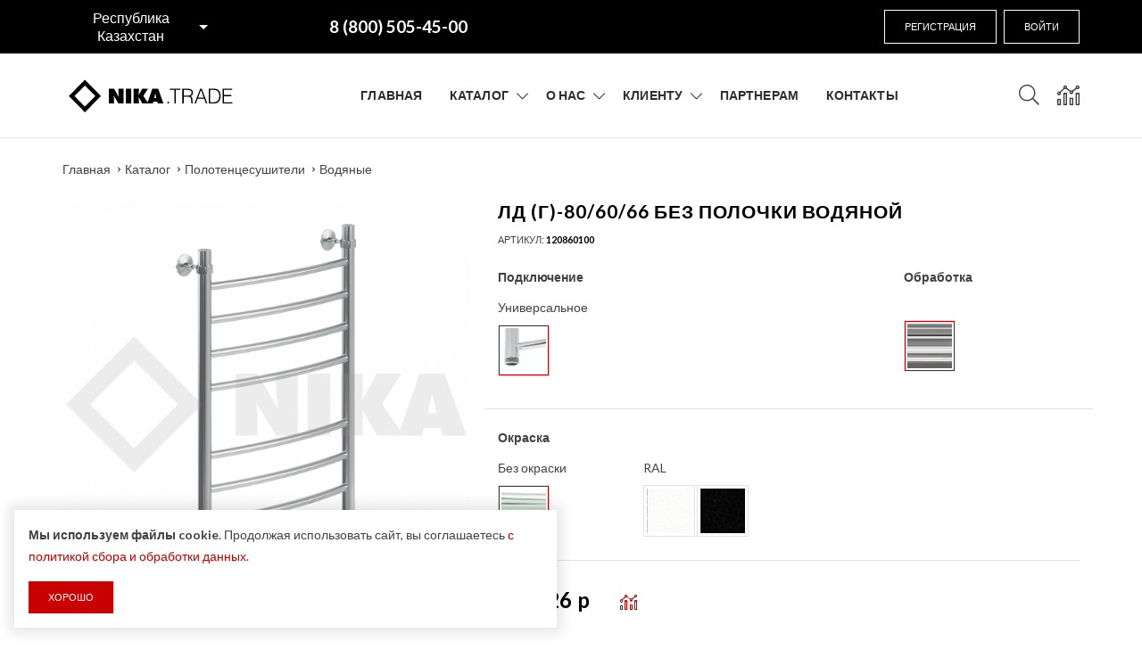

--- FILE ---
content_type: text/html; charset=UTF-8
request_url: https://kazakhstan.tdnika.com/catalog/product/ld-g-806066-bez-polochki-vodyanoy
body_size: 13384
content:
<!DOCTYPE html>
<html lang="ru">
<head>
	<meta charset="utf-8">
<meta http-equiv="X-UA-Compatible" content="IE=edge">
<meta name="viewport" content="width=device-width, initial-scale=1">

<title>Купить ЛД (г)-80/60/66 без полочки водяной в Республике Казахстан - Полотенцесушитель в Ника</title>
<meta name="description" content="Купить полотенцесушители водяные ЛД (г)-80/60/66 без полочки водяной в Республике Казахстан - Ника">
<meta name="keywords" content="">

<meta property="og:url" content="https://kazakhstan.tdnika.com/catalog/product/ld-g-806066-bez-polochki-vodyanoy" />
<meta property="og:title" content="Купить ЛД (г)-80/60/66 без полочки водяной в Республике Казахстан - Полотенцесушитель в Ника" />
<meta property="og:description" content="Купить полотенцесушители водяные ЛД (г)-80/60/66 без полочки водяной в Республике Казахстан - Ника" />
	<meta property="og:image" content="https://tdnika.com/system/App/Models/Product/99/cover/main/medium/ld-g-806066-bez-polochki-vo-547.png" />


	<link rel="canonical" href="https://kazakhstan.tdnika.com/catalog/product/ld-g-806066-bez-polochki-vodyanoy" />

<meta name="theme-color" content="#000">

<link rel="stylesheet" href="/assets/_frontend/fonts/icomoon/icomoon.css">
<link rel="preconnect" href="https://fonts.gstatic.com">
<link href="https://fonts.googleapis.com/css2?family=Lato:ital,wght@0,100;0,300;0,400;0,700;0,900;1,100;1,300;1,400;1,700;1,900&display=swap" rel="stylesheet">

<link rel="stylesheet" href="/assets/_frontend/build/app.css?id=4007e7570d517626f0d30b57eb638513">

<script>
	var App = {
		csrf: 'TfJcpGNf3XTUja7cHju8tXaNKVE72qwN2fG0mANH',
		ymId: '57072958',
		rozn: true,
		opt: false,
	};
</script>


	<!-- Global site tag (gtag.js) - Google Ads: 561406859 -->
	<script async src="https://www.googletagmanager.com/gtag/js?id=AW-561406859"></script>
	<script>
		window.dataLayer = window.dataLayer || [];
		function gtag(){dataLayer.push(arguments);}
		gtag('js', new Date());

		gtag('config', 'AW-561406859');
	</script>

</head>
<body class="home-page is-dropdn-click">
	
	<div class="body-preloader">
	<div class="loader-wrap">
		<div class="dots">
			<div class="dot one"></div>
			<div class="dot two"></div>
			<div class="dot three"></div>
		</div>
	</div>
</div>
	<div class="hdr-wrap  hdr-vegas-wrap ">
	<div class="hdr-topline hdr--transparent hdr-vegas  hdr-vegas-dark ">
	<div class="container hdr-vegas-holder pl-0">
		<div class="hdr-vegas-holder--info">
			<div class="hdr-topline-center">
				<div class="dropdn dropdn_city">
	<div class="dropdn dropdn_caret">
		<a href="#" class="dropdn-link hdr-link-location">
			Республика Казахстан
		</a>

		<div class="dropdn-content">
			<div class="container">
				<ul>
										<li class="">
						<a href="//moscow.tdnika.com/catalog/product/ld-g-806066-bez-polochki-vodyanoy">Москва</a>
					</li>
										<li class="">
						<a href="//samara.tdnika.com/catalog/product/ld-g-806066-bez-polochki-vodyanoy">Самара</a>
					</li>
										<li class="">
						<a href="//krasnodar.tdnika.com/catalog/product/ld-g-806066-bez-polochki-vodyanoy">Краснодар</a>
					</li>
										<li class="">
						<a href="//volgograd.tdnika.com/catalog/product/ld-g-806066-bez-polochki-vodyanoy">Волгоград</a>
					</li>
										<li class="">
						<a href="//rostov-na-donu.tdnika.com/catalog/product/ld-g-806066-bez-polochki-vodyanoy">Ростов-на-Дону</a>
					</li>
										<li class="">
						<a href="//kazan.tdnika.com/catalog/product/ld-g-806066-bez-polochki-vodyanoy">Казань</a>
					</li>
										<li class="">
						<a href="//chelyabinsk.tdnika.com/catalog/product/ld-g-806066-bez-polochki-vodyanoy">Челябинск</a>
					</li>
										<li class="">
						<a href="//pyatigorsk.tdnika.com/catalog/product/ld-g-806066-bez-polochki-vodyanoy">Пятигорск</a>
					</li>
										<li class="">
						<a href="//sevastopol.tdnika.com/catalog/product/ld-g-806066-bez-polochki-vodyanoy">Севастополь</a>
					</li>
										<li class="">
						<a href="//kaliningrad.tdnika.com/catalog/product/ld-g-806066-bez-polochki-vodyanoy">Калининград</a>
					</li>
										<li class="active">
						<a href="//kazakhstan.tdnika.com/catalog/product/ld-g-806066-bez-polochki-vodyanoy">Республика Казахстан</a>
					</li>
									</ul>
			</div>
		</div>
	</div>
</div>			</div>
			<div class="hdr-topline-center hdr-vegas-holder--info--phone">
				<div class="custom-text">
					<a href="tel:88005054500" data-yagoal="callto"><b>8 (800) 505-45-00</b></a>
				</div>
			</div>
		</div>
		<div class="hdr-topline-left">
							<a href="https://kazakhstan.tdnika.com/register" class="btn btn--transparent-white mr-5">Регистрация</a>
				<a href="#modalUserSignIn" data-fancybox class="btn btn--transparent-white">Войти</a>
					</div>
	</div>
</div>
	<header class="hdr  global_width hdr-vegas-main  hdr_sticky minicart-icon-style-2 hdr-mobile-style2"
			style="min-height: 60px;"
	>
		<div class="mobilemenu js-push-mbmenu">
	<div class="mobilemenu-content">
		<div class="mobilemenu-close mobilemenu-toggle">Закрыть</div>

		<div class="mobilemenu-scroll">
			<div class="mobilemenu-search"></div>
			<div class="nav-wrapper show-menu">
				<div class="nav-toggle"><span class="nav-back"><i class="fal fa-chevron-left"></i></span> <span class="nav-title"></span></div>
				<ul class="nav nav-level-1">
																		<li>
								<a href="/">Главная</a>
															</li>
																								<li>
								<a href="https://kazakhstan.tdnika.com/catalog">Каталог</a><span class="arrow"></span>
								<ul class="nav-level-2">
			<li>
			<a href="https://kazakhstan.tdnika.com/catalog/polotentsesushiteli">Полотенцесушители</a>

						<span class="arrow"></span>
			<ul class="nav-level-3">
								<li><a href="https://kazakhstan.tdnika.com/catalog/polotentsesushiteli/elektricheskie">Электрические</a></li>
								<li><a href="https://kazakhstan.tdnika.com/catalog/polotentsesushiteli/lesenka">Лесенка</a></li>
								<li><a href="https://kazakhstan.tdnika.com/catalog/polotentsesushiteli/fokstrot">Фокстрот</a></li>
								<li><a href="https://kazakhstan.tdnika.com/catalog/polotentsesushiteli/klassika">Классика</a></li>
								<li><a href="https://kazakhstan.tdnika.com/catalog/polotentsesushiteli/vodyanye">Водяные</a></li>
								<li><a href="https://kazakhstan.tdnika.com/catalog/polotentsesushiteli/s-greyushchim-kabelem">С греющим кабелем</a></li>
								<li><a href="https://kazakhstan.tdnika.com/catalog/polotentsesushiteli/komplektuyushchie-dlya-polotentsesushiteley">Комплектующие для полотенцесушителей</a></li>
							</ul>
					</li>
			<li>
			<a href="https://kazakhstan.tdnika.com/catalog/polotentsesushiteli-iz-uglerodistoy-stali">Полотенцесушители из углеродистой стали</a>

					</li>
			<li>
			<a href="https://kazakhstan.tdnika.com/catalog/dizayn-radiatory">Дизайн-радиаторы</a>

					</li>
			<li>
			<a href="https://kazakhstan.tdnika.com/catalog/polotencesusiteli-myfrea">Полотенцесушители MyFrea</a>

						<span class="arrow"></span>
			<ul class="nav-level-3">
								<li><a href="https://kazakhstan.tdnika.com/catalog/polotencesusiteli-myfrea/vodyanye">Водяные</a></li>
								<li><a href="https://kazakhstan.tdnika.com/catalog/polotencesusiteli-myfrea/elektriceskie">Электрические</a></li>
							</ul>
					</li>
			<li>
			<a href="https://kazakhstan.tdnika.com/catalog/smesiteli">Смесители</a>

						<span class="arrow"></span>
			<ul class="nav-level-3">
								<li><a href="https://kazakhstan.tdnika.com/catalog/smesiteli/dlya-umyvalnika">Для умывальника</a></li>
								<li><a href="https://kazakhstan.tdnika.com/catalog/smesiteli/dlya-kukhni">Для кухни</a></li>
								<li><a href="https://kazakhstan.tdnika.com/catalog/smesiteli/dlya-bide">Для биде</a></li>
								<li><a href="https://kazakhstan.tdnika.com/catalog/smesiteli/dushevye-sistemy">Душевые системы</a></li>
								<li><a href="https://kazakhstan.tdnika.com/catalog/smesiteli/dlya-vanny">Для ванны</a></li>
								<li><a href="https://kazakhstan.tdnika.com/catalog/smesiteli/rubineta">RUBINETA</a></li>
								<li><a href="https://kazakhstan.tdnika.com/catalog/smesiteli/mixline">MIXLINE</a></li>
							</ul>
					</li>
			<li>
			<a href="https://kazakhstan.tdnika.com/catalog/moyki">Мойки</a>

						<span class="arrow"></span>
			<ul class="nav-level-3">
								<li><a href="https://kazakhstan.tdnika.com/catalog/moyki/granitnye">Гранитные</a></li>
								<li><a href="https://kazakhstan.tdnika.com/catalog/moyki/nerzhaveyushchie">Нержавеющие</a></li>
								<li><a href="https://kazakhstan.tdnika.com/catalog/moyki/moyki-iz-nerzhaveyushchey-stali-pro">Мойки из нержавеющей стали PRO</a></li>
							</ul>
					</li>
			<li>
			<a href="https://kazakhstan.tdnika.com/catalog/installyatsii">Инсталляции</a>

						<span class="arrow"></span>
			<ul class="nav-level-3">
								<li><a href="https://kazakhstan.tdnika.com/catalog/installyatsii/montazhnaya-rama-s-panelyu-sliva">Монтажные рамы с панелью слива</a></li>
								<li><a href="https://kazakhstan.tdnika.com/catalog/installyatsii/montazhnaya-rama-s-bachkom">Монтажные рамы с бачком</a></li>
								<li><a href="https://kazakhstan.tdnika.com/catalog/installyatsii/knopki-smyva">Кнопки смыва</a></li>
								<li><a href="https://kazakhstan.tdnika.com/catalog/installyatsii/montazhnaya-rama">Монтажная рама</a></li>
								<li><a href="https://kazakhstan.tdnika.com/catalog/installyatsii/mekhanizmy">Механизмы</a></li>
								<li><a href="https://kazakhstan.tdnika.com/catalog/installyatsii/knopki-dlya-installyatsiy">Кнопки для инсталляций</a></li>
								<li><a href="https://kazakhstan.tdnika.com/catalog/installyatsii/sistemy-installyatsii">Системы инсталляции</a></li>
							</ul>
					</li>
			<li>
			<a href="https://kazakhstan.tdnika.com/catalog/antivandalnaya-santekhnika">Антивандальная сантехника</a>

					</li>
			<li>
			<a href="https://kazakhstan.tdnika.com/catalog/dushevye-ograzhdeniya">Душевые ограждения</a>

						<span class="arrow"></span>
			<ul class="nav-level-3">
								<li><a href="https://kazakhstan.tdnika.com/catalog/dushevye-ograzhdeniya/dushevye-stenki-i-peregorodki">Душевые стенки и перегородки</a></li>
								<li><a href="https://kazakhstan.tdnika.com/catalog/dushevye-ograzhdeniya/dushevye-dveri">Душевые Двери</a></li>
								<li><a href="https://kazakhstan.tdnika.com/catalog/dushevye-ograzhdeniya/poddony-lotki">Поддоны, лотки</a></li>
								<li><a href="https://kazakhstan.tdnika.com/catalog/dushevye-ograzhdeniya/dushevye-ugly">Душевые углы</a></li>
								<li><a href="https://kazakhstan.tdnika.com/catalog/dushevye-ograzhdeniya/dushevye-shtorki">Душевые шторки</a></li>
							</ul>
					</li>
	</ul>
							</li>
																								<li>
								<a href="https://kazakhstan.tdnika.com/about">О нас</a>
																	<span class="arrow"></span>
									<ul class="nav-level-2">
																				<li>
											<a href="https://kazakhstan.tdnika.com/about" title="">О компании</a>
										</li>
																				<li>
											<a href="https://kazakhstan.tdnika.com/news" title="">Новости</a>
										</li>
																				<li>
											<a href="vacancies" title="">Вакансии</a>
										</li>
																			</ul>
															</li>
																								<li>
								<a href="">Клиенту</a>
																	<span class="arrow"></span>
									<ul class="nav-level-2">
																				<li>
											<a href="https://kazakhstan.tdnika.com/delivery" title="">Доставка и оплата</a>
										</li>
																				<li>
											<a href="/return" title="">Возврат товара</a>
										</li>
																				<li>
											<a href="https://kazakhstan.tdnika.com/questions" title="">Вопрос-ответ</a>
										</li>
																			</ul>
															</li>
																								<li>
								<a href="https://kazakhstan.tdnika.com/opt">Партнерам</a>
															</li>
																								<li>
								<a href="https://kazakhstan.tdnika.com/contacts">Контакты</a>
															</li>
															</ul>
			</div>

			<div class="mobilemenu-bottom">
				<div class="mobilemenu-currency"></div>
				<div class="mobilemenu-language"></div>
				<div class="mobilemenu-settings"></div>
			</div>
		</div>
	</div>
</div>
		<div class="hdr-mobile show-mobile">
	<div class="hdr-content">
		<div class="container">
			<div class="menu-toggle">
				<a href="#" class="mobilemenu-toggle"><i class="icon fal fa-bars"></i></a>
			</div>

			<div class="logo-holder">
				<a href="/" class="logo">
					<img src="/assets/_frontend/images/logo/logo-nikatrade.svg" alt="Ника logo">
				</a>
			</div>

			<div class="hdr-mobile-right">
				<div class="hdr-topline-right links-holder"></div>
				<div class="minicart-holder text-white"></div>
			</div>
		</div>
	</div>
</div>		<div class="hdr-desktop hide-mobile">
	<div class="hdr-content hide-mobile">
		<div class="container">
			<div class="row">
				<div class="col-auto logo-holder">
					<a href="/" class="logo">
						<img src="/assets/_frontend/images/logo/logo-nikatrade.svg" alt="Ника">
					</a>
				</div>

				<div class="prev-menu-scroll icon-angle-left prev-menu-js"></div>

				<div class="nav-holder">
					<div class="hdr-nav">
						<ul class="mmenu mmenu-js">
																								<li class="mmenu-item--simple">
										<a href="/">
											Главная
										</a>
																			</li>
																																<li class="mmenu-item--mega">
										<a href="https://kazakhstan.tdnika.com/catalog">Каталог</a>
										<div class="mmenu-submenu mmenu-submenu-with-sublevel">
	<div class="mmenu-submenu-inside">
		<div class="container">
						<div class="mmenu-right width-25">
				<h4 class="text-center submenu-title">Рекомендуем</h4>
				<div class="prd-carousel-menu" data-slick='{"slidesToShow": 1, "slidesToScroll": 1, "arrows": true}'>
										<div class="prd-sm">
						<a href="https://kazakhstan.tdnika.com/catalog/product/dizayn-radiator-art-iv" class="prd-img">
							<img src="/system/App/Models/Product/3638/cover/main/medium/dizayn-radiator-art-iv-nika-177.png" data-srcset="/system/App/Models/Product/3638/cover/main/medium/dizayn-radiator-art-iv-nika-177.png" class="lazyload" alt="">
						</a>
						<div class="prd-info">
							<h2 class="prd-title">
								<a href="https://kazakhstan.tdnika.com/catalog/product/dizayn-radiator-art-iv">Дизайн-радиатор ART IV</a>
							</h2>
							<div class="prd-price">
								<div class="price-new">38 213 p</div>
							</div>
						</div>
					</div>
										<div class="prd-sm">
						<a href="https://kazakhstan.tdnika.com/catalog/product/dizayn-radiator-art-iii" class="prd-img">
							<img src="/system/App/Models/Product/3637/cover/main/medium/dizayn-radiator-art-iii-nika-711.png" data-srcset="/system/App/Models/Product/3637/cover/main/medium/dizayn-radiator-art-iii-nika-711.png" class="lazyload" alt="">
						</a>
						<div class="prd-info">
							<h2 class="prd-title">
								<a href="https://kazakhstan.tdnika.com/catalog/product/dizayn-radiator-art-iii">Дизайн-радиатор ART III</a>
							</h2>
							<div class="prd-price">
								<div class="price-new">35 891 p</div>
							</div>
						</div>
					</div>
										<div class="prd-sm">
						<a href="https://kazakhstan.tdnika.com/catalog/product/lm-7-805056-antique-silver-vodyanoy" class="prd-img">
							<img src="/system/App/Models/Product/344/cover/main/medium/lm-7-805056-antique-silver-v-967.png" data-srcset="/system/App/Models/Product/344/cover/main/medium/lm-7-805056-antique-silver-v-967.png" class="lazyload" alt="">
						</a>
						<div class="prd-info">
							<h2 class="prd-title">
								<a href="https://kazakhstan.tdnika.com/catalog/product/lm-7-805056-antique-silver-vodyanoy">ЛМ 7-80/50/56 Antique водяной</a>
							</h2>
							<div class="prd-price">
								<div class="price-new">52 733 p</div>
							</div>
						</div>
					</div>
									</div>
			</div>
			
			<div class="mmenu-cols column-4">
								<div class="mmenu-col">
					<h3 class="submenu-title">
						<a href="https://kazakhstan.tdnika.com/catalog/polotentsesushiteli">Полотенцесушители</a>
					</h3>
					<ul class="submenu-list">
												<li><a href="https://kazakhstan.tdnika.com/catalog/polotentsesushiteli/lesenka">Лесенка</a></li>
												<li><a href="https://kazakhstan.tdnika.com/catalog/polotentsesushiteli/fokstrot">Фокстрот</a></li>
												<li><a href="https://kazakhstan.tdnika.com/catalog/polotentsesushiteli/klassika">Классика</a></li>
												<li><a href="https://kazakhstan.tdnika.com/catalog/polotentsesushiteli/vodyanye">Водяные</a></li>
												<li><a href="https://kazakhstan.tdnika.com/catalog/polotentsesushiteli/elektricheskie">Электрические</a></li>
												<li><a href="https://kazakhstan.tdnika.com/catalog/polotentsesushiteli/s-greyushchim-kabelem">С греющим кабелем</a></li>
												<li><a href="https://kazakhstan.tdnika.com/catalog/polotentsesushiteli/bokovoe-podklyuchenie">Боковое подключение</a></li>
											</ul>
					<a href="https://kazakhstan.tdnika.com/catalog/polotentsesushiteli" class="submenu-view-more">Смотреть ещё</a>

					
				</div>
								<div class="mmenu-col">
					<h3 class="submenu-title">
						<a href="https://kazakhstan.tdnika.com/catalog/polotencesusiteli-myfrea">Полотенцесушители MyFrea</a>
					</h3>
					<ul class="submenu-list">
												<li><a href="https://kazakhstan.tdnika.com/catalog/polotencesusiteli-myfrea/vodyanye">Водяные</a></li>
												<li><a href="https://kazakhstan.tdnika.com/catalog/polotencesusiteli-myfrea/elektriceskie">Электрические</a></li>
											</ul>
					<a href="https://kazakhstan.tdnika.com/catalog/polotencesusiteli-myfrea" class="submenu-view-more">Смотреть ещё</a>

					
				</div>
								<div class="mmenu-col">
					<h3 class="submenu-title">
						<a href="https://kazakhstan.tdnika.com/catalog/smesiteli">Смесители</a>
					</h3>
					<ul class="submenu-list">
												<li><a href="https://kazakhstan.tdnika.com/catalog/smesiteli/smesiteli-dlya-kukhni-iz-nerzhaveyushchey-stali">Смесители для кухни из нержавеющей стали</a></li>
												<li><a href="https://kazakhstan.tdnika.com/catalog/smesiteli/rubineta">RUBINETA</a></li>
												<li><a href="https://kazakhstan.tdnika.com/catalog/smesiteli/mixline">MIXLINE</a></li>
												<li><a href="https://kazakhstan.tdnika.com/catalog/smesiteli/dlya-umyvalnika">Для умывальника</a></li>
												<li><a href="https://kazakhstan.tdnika.com/catalog/smesiteli/dlya-kukhni">Для кухни</a></li>
												<li><a href="https://kazakhstan.tdnika.com/catalog/smesiteli/dlya-bide">Для биде</a></li>
												<li><a href="https://kazakhstan.tdnika.com/catalog/smesiteli/dlya-vanny">Для ванны</a></li>
											</ul>
					<a href="https://kazakhstan.tdnika.com/catalog/smesiteli" class="submenu-view-more">Смотреть ещё</a>

					
				</div>
								<div class="mmenu-col">
					<h3 class="submenu-title">
						<a href="https://kazakhstan.tdnika.com/catalog/moyki">Мойки</a>
					</h3>
					<ul class="submenu-list">
												<li><a href="https://kazakhstan.tdnika.com/catalog/moyki/moyki-iz-nerzhaveyushchey-stali-pro">Мойки из нержавеющей стали PRO</a></li>
												<li><a href="https://kazakhstan.tdnika.com/catalog/moyki/granitnye">Гранитные</a></li>
											</ul>
					<a href="https://kazakhstan.tdnika.com/catalog/moyki" class="submenu-view-more">Смотреть ещё</a>

					
				</div>
							</div>
		</div>
	</div>
</div>
									</li>
																																<li class="mmenu-item--simple">
										<a href="https://kazakhstan.tdnika.com/about">
											О нас
										</a>
																					<div class="mmenu-submenu">
												<ul class="submenu-list">
																											<li class="">
															<a href="https://kazakhstan.tdnika.com/about">О компании</a>
														</li>
																											<li class="">
															<a href="https://kazakhstan.tdnika.com/news">Новости</a>
														</li>
																											<li class="">
															<a href="vacancies">Вакансии</a>
														</li>
																									</ul>
											</div>
																			</li>
																																<li class="mmenu-item--simple">
										<a href="">
											Клиенту
										</a>
																					<div class="mmenu-submenu">
												<ul class="submenu-list">
																											<li class="">
															<a href="https://kazakhstan.tdnika.com/delivery">Доставка и оплата</a>
														</li>
																											<li class="">
															<a href="/return">Возврат товара</a>
														</li>
																											<li class="">
															<a href="https://kazakhstan.tdnika.com/questions">Вопрос-ответ</a>
														</li>
																									</ul>
											</div>
																			</li>
																																<li class="mmenu-item--simple">
										<a href="https://kazakhstan.tdnika.com/opt">
											Партнерам
										</a>
																			</li>
																																<li class="mmenu-item--simple">
										<a href="https://kazakhstan.tdnika.com/contacts">
											Контакты
										</a>
																			</li>
																					</ul>
					</div>
				</div>
				<div class="next-menu-scroll icon-angle-right next-menu-js"></div>

				<div class="col-auto hdr-content-right">
					<div class="search-holder">
						<div class="dropdn dropdn_search hide-mobile only-icon">
	<a href="#" class="dropdn-link">
		<i class="icon fal fa-search"></i>
	</a>

	<div class="dropdn-content">
		<div class="container">
			<form action="https://kazakhstan.tdnika.com/catalog/search" class="search" id="form-search">
				<div class="search-place">
					
					<div class="search-place-input mb-20">
						<button type="submit" class="search-button cursor-pointer"><i class="fal fa-search"></i></button>
						<input class="search-input" placeholder="Поисковый запрос" name="search" type="text">
					</div>
				</div>
			</form>
		</div>
	</div>
</div>
					</div>
					
					<div class="links-holder account-holder">
						<div class="dropdn dropdn_account only-icon">
	<a href="#" class="dropdn-link" ><i class="icon fal fa-user"></i></a>
	<div class="dropdn-content">
		<div class="container">
			<div class="dropdn-close">Закрыть</div>
							<ul>
					<li><a href="https://kazakhstan.tdnika.com/register">Регистрация</a></li>
					<li><a href="#modalUserSignIn" data-fancybox>Войти</a></li>
				</ul>
					</div>
	</div>
</div>					</div>
				
									
					<div class="links-holder compare-holder">
						<div class="dropdn dropdn_compare">
	<a href="https://kazakhstan.tdnika.com/compare" class="dropdn-link compare-link text-dark" onclick="return true" title="Сравнение">
		<i class="icon fal fa-analytics"></i>
				<span class="qty compare-qty" data-compare="compare-count"  style="display:none !important;" >0</span>
	</a>
</div>					</div>

									</div>
			</div>
		</div>
	</div>
</div>		<div class="sticky-holder compensate-for-scrollbar">
	<div class="container">
		<div class="row"><a href="#" class="mobilemenu-toggle show-mobile"><i class="icon icon-menu"></i></a>
			<div class="col-auto logo-holder-s">
				<a href="/" class="logo">
					<img src="/assets/_frontend/images/logo/logo-nikatrade.svg" alt="Ника">
				</a>
			</div>
			<!--navigation-->
			<div class="prev-menu-scroll icon-angle-left prev-menu-js"></div>
			<div class="nav-holder-s"></div>
			<div class="next-menu-scroll icon-angle-right next-menu-js"></div>
			<!--//navigation-->
			<div class="col-auto minicart-holder-s"></div>
		</div>
	</div>
</div>	</header>

	</div>

	<div class="page-content">
		<div class="holder mt-0">
	<div class="container">
		<ul class="breadcrumbs">
			<li><a href="/">Главная</a></li>
												<li><a href="https://kazakhstan.tdnika.com/catalog">Каталог</a></li>
																<li><a href="https://kazakhstan.tdnika.com/catalog/polotentsesushiteli">Полотенцесушители</a></li>
																<li><a href="https://kazakhstan.tdnika.com/catalog/polotentsesushiteli/vodyanye">Водяные</a></li>
									</ul>
	</div>
</div>
			<div class="holder mt-0" data-cart="product" data-id="99">
		<div class="container">
			<div class="row prd-block prd-block--mobile-image-first prd-block--prv-left js-prd-gallery" id="prdGallery100">
				<div class="col-md-6 col-xl-5">
					<div class="product-photo-container">
						<div class="prd-block_info js-prd-m-holder mb-2 mb-md-0"></div>
						<div class="prd-block_main-image  full-width  main-image--slide js-main-image--slide">
	<div class="prd-block_main-image-holder js-main-image-zoom" data-zoomtype="inner">
		<div class="prd-has-loader">
			<div class="gdw-loader"></div>

							<img src="/system/App/Models/Product/99/cover/main/medium/ld-g-806066-bez-polochki-vo-547.png" class="zoom" alt="ЛД (г)-80/60/66 без полочки водяной Ника" data-zoom-image="/system/App/Models/Product/99/cover/main/medium/ld-g-806066-bez-polochki-vo-547.png">
					</div>
		
			</div>

		<div class="prd-block_main-image-links">
					<a href="/system/App/Models/Product/99/cover/main/medium/ld-g-806066-bez-polochki-vo-547.png" class="prd-block_zoom-link">
				<i class="icon fal fa-search-plus"></i>
			</a>
				</div>
	</div>

						<div class="clearfix"></div>
					</div>
				</div>
				<div class="col-md">
					<div class="prd-block_info">
						<div class="js-prd-d-holder prd-holder">
	<div class="prd-block_title-wrap">
	<h1 class="prd-block_title">ЛД (г)-80/60/66 без полочки водяной</h1>
	</div>
	<div class="prd-block_info-top">
		<div class="product-sku">Артикул: <span>120860100</span></div>
		
	</div>
</div>

	<div class="product-selector">
	<form action="" id="form-selector-7Fov9" class="form-selector">
		<input name="id" type="hidden" value="99">

		<div class="row">
							<div class="col-md-8 connector">
					<div class="section">
						<div class="title">Подключение</div>

						<div class="section-group">
														<div class="group">
																	<div class="title">Универсальное</div>
								
								<div class="d-flex flex-wrap align-items-start">
																			<label for="form-selector-7Fov9-universal-econom"
											   data-toggle="tooltip"
											   data-html="true"
											   title=""
										>
											<input
													type="radio"
													name="selector[connector]"
													value="connector|universal|econom"
													id="form-selector-7Fov9-universal-econom"
													class="radio-elem"
													form="form-selector-7Fov9"
																																								 checked 																								>
																							<i class="selector-img selector-connector-econom"></i>
																					</label>
																	</div>
							</div>
													</div>
					</div>
				</div>
							<div class="col-md-4 treat">
					<div class="section">
						<div class="title">Обработка</div>

						<div class="section-group">
														<div class="group">
								
								<div class="d-flex flex-wrap align-items-start">
																			<label for="form-selector-7Fov9-default-polirovka"
											   data-toggle="tooltip"
											   data-html="true"
											   title="Полировка"
										>
											<input
													type="radio"
													name="selector[treat]"
													value="treat|default|polirovka"
													id="form-selector-7Fov9-default-polirovka"
													class="radio-elem"
													form="form-selector-7Fov9"
																																								 checked 																								>
																							<i class="selector-img selector-treat-polirovka"></i>
																					</label>
																	</div>
							</div>
													</div>
					</div>
				</div>
							<div class="col-md-12 topline fill">
					<div class="section">
						<div class="title">Окраска</div>

						<div class="section-group">
														<div class="group">
																	<div class="title">Без окраски</div>
								
								<div class="d-flex flex-wrap align-items-start">
																			<label for="form-selector-7Fov9-none-none"
											   data-toggle="tooltip"
											   data-html="true"
											   title="Без окраски"
										>
											<input
													type="radio"
													name="selector[fill]"
													value="fill|none|none"
													id="form-selector-7Fov9-none-none"
													class="radio-elem"
													form="form-selector-7Fov9"
																																								 checked 																								>
																							<i class="selector-img selector-fill-none"></i>
																					</label>
																	</div>
							</div>
														<div class="group">
																	<div class="title">RAL</div>
								
								<div class="d-flex flex-wrap align-items-start">
																			<label for="form-selector-7Fov9-ral-white-mat"
											   data-toggle="tooltip"
											   data-html="true"
											   title="Матовый белый (9016)"
										>
											<input
													type="radio"
													name="selector[fill]"
													value="fill|ral|white-mat"
													id="form-selector-7Fov9-ral-white-mat"
													class="radio-elem"
													form="form-selector-7Fov9"
																																																																>
																							<i class="selector-img selector-fill-white-mat"></i>
																					</label>
																			<label for="form-selector-7Fov9-ral-black-mat"
											   data-toggle="tooltip"
											   data-html="true"
											   title="Матовый черный (9005 MAT)"
										>
											<input
													type="radio"
													name="selector[fill]"
													value="fill|ral|black-mat"
													id="form-selector-7Fov9-ral-black-mat"
													class="radio-elem"
													form="form-selector-7Fov9"
																																																																>
																							<i class="selector-img selector-fill-black-mat"></i>
																					</label>
																	</div>
							</div>
													</div>
					</div>
				</div>
					</div>

	</form>
</div>


<div class="prd-block_options topline d-none d-xl-block">
	<div class="d-flex justify-content-between">
		
		<div class="prd-block_actions mt-0 pt-0">
			<div class="prd-block_price">
				<s class="prd-block_price--withount-discount"></s>
	<span class="prd-block_price--actual">15 726 p</span>
			</div>

			
			<div class="prd-block_link">
								<a href="#"
				   data-cart="add-compare"
				   data-id="99"
				   data-compare="toggle"
				   class="fal fa-analytics"
				   title="Добавить к сравнению"
				></a>
			</div>
		</div>
	</div>
</div>

<div class="prd-block_options topline d-block d-xl-none">
	<div class="row">
		<div class="col-6">
					</div>
		<div class="col-6">
			<div class="prd-block_link pt-0">
								<a href="#"
				   data-cart="add-compare"
				   data-id="99"
				   data-compare="toggle"
				   class="fal fa-analytics"
				></a>
			</div>
		</div>
	</div>

	<div class="row d-flex align-items-center">
		<div class="col-6 pr-0 text-right d-flex flex-column">
			<s class="prd-block_price--withount-discount"></s>
	<span class="prd-block_price--actual">15 726 p</span>
		</div>

		<div class="col-6">
			<div class="prd-block_actions mt-0 pt-0">
							</div>
		</div>
	</div>
</div>

<div id="product-yapaywKQTW"></div>

					</div>
				</div>
			</div>
		</div>
	</div>

	
	<div class="holder">
	<div class="container">
		<div class="row vert-margin">
			
			
							<div class=" col-md-12 ">
					<h2>Характеристики</h2>
					<div class="vegas-text">
						<table class="table table-striped table-borderless">
							<tbody>
																							<tr data-pid="60">
									<td>Размер</td>
									<td>80/60</td>
								</tr>
																															<tr data-pid="3">
									<td>Высота (мм)</td>
									<td>800</td>
								</tr>
																															<tr data-pid="5">
									<td>Межосевое расстояние (мм)</td>
									<td>600</td>
								</tr>
																															<tr data-pid="9">
									<td>Вес (гр)</td>
									<td>6600</td>
								</tr>
																															<tr data-pid="8">
									<td>Объем помещения (м3)</td>
									<td>9</td>
								</tr>
																															<tr data-pid="7">
									<td>Теплоотдача (Вт)</td>
									<td>424</td>
								</tr>
																															<tr data-pid="6">
									<td>Кол-во перекладин</td>
									<td>8</td>
								</tr>
																															<tr data-pid="4">
									<td>Габаритная ширина (мм)</td>
									<td>660</td>
								</tr>
																																														<tr data-pid="2">
									<td>Полочка</td>
									<td>без полочки</td>
								</tr>
																															<tr data-pid="80">
									<td>Коллекция</td>
									<td>ARC</td>
								</tr>
																															<tr data-pid="1">
									<td>Тип</td>
									<td>водяной</td>
								</tr>
																						</tbody>
						</table>
					</div>
				</div>
					</div>
	</div>
</div>
	<form action="https://kazakhstan.tdnika.com/catalog/99/variants_filter" id="form-variants-filter"></form>

	<div class="vegas-prd--variants">
		<div class="container">
			<div class="vegas-prd--variants__filter mb-3 mt-5">
				<div class="row">
					<div class="col-md-6">
						<h2 class="pt-1">
							Другие варианты "ЛД (г)"
						</h2>
					</div>
					<div class="col-md-6">
						<div class="d-flex justify-content-end d-filters">
													</div>
					</div>
				</div>
			</div>
			<div class="table-responsive">
	<table class="table table-striped table-variants">
		<thead>
		<tr>
											<th data-pid="60"><span data-toggle="tooltip" title="Размер">Размер</span></th>
											<th data-pid="3"><span data-toggle="tooltip" title="Высота (мм)">Высота (мм)</span></th>
											<th data-pid="5"><span data-toggle="tooltip" title="Межосевое расстояние (мм)">Межосевое расстояние (мм)</span></th>
											<th data-pid="9"><span data-toggle="tooltip" title="Вес (гр)">Вес (гр)</span></th>
											<th data-pid="8"><span data-toggle="tooltip" title="Объем помещения (м3)">Объем помещения (м3)</span></th>
											<th data-pid="7"><span data-toggle="tooltip" title="Теплоотдача (Вт)">Теплоотдача (Вт)</span></th>
											<th data-pid="6"><span data-toggle="tooltip" title="Кол-во перекладин">Кол-во перекладин</span></th>
						<th><span>Цена</span></th>
						<th></th>
		</tr>
		</thead>
		<tbody>
									<tr data-cart="product" data-id="100">
											
						<td>
							<span>100/40</span>
						</td>
											
						<td>
							<span>1000</span>
						</td>
											
						<td>
							<span>400</span>
						</td>
											
						<td>
							<span>7000</span>
						</td>
											
						<td>
							<span>12</span>
						</td>
											
						<td>
							<span>412</span>
						</td>
											
						<td>
							<span>10</span>
						</td>
										<td style="width: 155px;">16 249 p</td>
										<td style="width: 50px">
						<a href="https://kazakhstan.tdnika.com/catalog/product/ld-g-1004046-bez-polochki-vodyanoy" target="_blank" data-toggle="tooltip" title="Смотреть товар"><i class="icon fad fa-eye"></i></a>
					</td>
				</tr>
							<tr data-cart="product" data-id="101">
											
						<td>
							<span>100/50</span>
						</td>
											
						<td>
							<span>1000</span>
						</td>
											
						<td>
							<span>500</span>
						</td>
											
						<td>
							<span>7900</span>
						</td>
											
						<td>
							<span>12</span>
						</td>
											
						<td>
							<span>471</span>
						</td>
											
						<td>
							<span>10</span>
						</td>
										<td style="width: 155px;">16 772 p</td>
										<td style="width: 50px">
						<a href="https://kazakhstan.tdnika.com/catalog/product/ld-g-1005056-bez-polochki-vodyanoy" target="_blank" data-toggle="tooltip" title="Смотреть товар"><i class="icon fad fa-eye"></i></a>
					</td>
				</tr>
							<tr data-cart="product" data-id="102">
											
						<td>
							<span>100/60</span>
						</td>
											
						<td>
							<span>1000</span>
						</td>
											
						<td>
							<span>600</span>
						</td>
											
						<td>
							<span>8700</span>
						</td>
											
						<td>
							<span>12</span>
						</td>
											
						<td>
							<span>530</span>
						</td>
											
						<td>
							<span>10</span>
						</td>
										<td style="width: 155px;">17 295 p</td>
										<td style="width: 50px">
						<a href="https://kazakhstan.tdnika.com/catalog/product/ld-g-1006066-bez-polochki-vodyanoy" target="_blank" data-toggle="tooltip" title="Смотреть товар"><i class="icon fad fa-eye"></i></a>
					</td>
				</tr>
							<tr data-cart="product" data-id="103">
											
						<td>
							<span>120/40</span>
						</td>
											
						<td>
							<span>1200</span>
						</td>
											
						<td>
							<span>400</span>
						</td>
											
						<td>
							<span>8000</span>
						</td>
											
						<td>
							<span>14</span>
						</td>
											
						<td>
							<span>494</span>
						</td>
											
						<td>
							<span>12</span>
						</td>
										<td style="width: 155px;">17 820 p</td>
										<td style="width: 50px">
						<a href="https://kazakhstan.tdnika.com/catalog/product/ld-g-1204046-bez-polochki-vodyanoy" target="_blank" data-toggle="tooltip" title="Смотреть товар"><i class="icon fad fa-eye"></i></a>
					</td>
				</tr>
							<tr data-cart="product" data-id="104">
											
						<td>
							<span>120/50</span>
						</td>
											
						<td>
							<span>1200</span>
						</td>
											
						<td>
							<span>500</span>
						</td>
											
						<td>
							<span>8600</span>
						</td>
											
						<td>
							<span>14</span>
						</td>
											
						<td>
							<span>565</span>
						</td>
											
						<td>
							<span>12</span>
						</td>
										<td style="width: 155px;">18 345 p</td>
										<td style="width: 50px">
						<a href="https://kazakhstan.tdnika.com/catalog/product/ld-g-1205056-bez-polochki-vodyanoy" target="_blank" data-toggle="tooltip" title="Смотреть товар"><i class="icon fad fa-eye"></i></a>
					</td>
				</tr>
							<tr data-cart="product" data-id="105">
											
						<td>
							<span>120/60</span>
						</td>
											
						<td>
							<span>1200</span>
						</td>
											
						<td>
							<span>600</span>
						</td>
											
						<td>
							<span>9900</span>
						</td>
											
						<td>
							<span>14</span>
						</td>
											
						<td>
							<span>636</span>
						</td>
											
						<td>
							<span>12</span>
						</td>
										<td style="width: 155px;">18 867 p</td>
										<td style="width: 50px">
						<a href="https://kazakhstan.tdnika.com/catalog/product/ld-g-1206066-bez-polochki-vodyanoy" target="_blank" data-toggle="tooltip" title="Смотреть товар"><i class="icon fad fa-eye"></i></a>
					</td>
				</tr>
							<tr data-cart="product" data-id="94">
											
						<td>
							<span>60/40</span>
						</td>
											
						<td>
							<span>600</span>
						</td>
											
						<td>
							<span>400</span>
						</td>
											
						<td>
							<span>4800</span>
						</td>
											
						<td>
							<span>7</span>
						</td>
											
						<td>
							<span>247</span>
						</td>
											
						<td>
							<span>6</span>
						</td>
										<td style="width: 155px;">13 111 p</td>
										<td style="width: 50px">
						<a href="https://kazakhstan.tdnika.com/catalog/product/ld-g-604046-bez-polochki-vodyanoy" target="_blank" data-toggle="tooltip" title="Смотреть товар"><i class="icon fad fa-eye"></i></a>
					</td>
				</tr>
							<tr data-cart="product" data-id="95">
											
						<td>
							<span>60/50</span>
						</td>
											
						<td>
							<span>600</span>
						</td>
											
						<td>
							<span>500</span>
						</td>
											
						<td>
							<span>5300</span>
						</td>
											
						<td>
							<span>7</span>
						</td>
											
						<td>
							<span>283</span>
						</td>
											
						<td>
							<span>6</span>
						</td>
										<td style="width: 155px;">13 632 p</td>
										<td style="width: 50px">
						<a href="https://kazakhstan.tdnika.com/catalog/product/ld-g-605056-bez-polochki-vodyanoy" target="_blank" data-toggle="tooltip" title="Смотреть товар"><i class="icon fad fa-eye"></i></a>
					</td>
				</tr>
							<tr data-cart="product" data-id="96">
											
						<td>
							<span>60/60</span>
						</td>
											
						<td>
							<span>600</span>
						</td>
											
						<td>
							<span>600</span>
						</td>
											
						<td>
							<span>5600</span>
						</td>
											
						<td>
							<span>7</span>
						</td>
											
						<td>
							<span>318</span>
						</td>
											
						<td>
							<span>6</span>
						</td>
										<td style="width: 155px;">14 155 p</td>
										<td style="width: 50px">
						<a href="https://kazakhstan.tdnika.com/catalog/product/ld-g-606066-bez-polochki-vodyanoy" target="_blank" data-toggle="tooltip" title="Смотреть товар"><i class="icon fad fa-eye"></i></a>
					</td>
				</tr>
							<tr data-cart="product" data-id="97">
											
						<td>
							<span>80/40</span>
						</td>
											
						<td>
							<span>800</span>
						</td>
											
						<td>
							<span>400</span>
						</td>
											
						<td>
							<span>5800</span>
						</td>
											
						<td>
							<span>9</span>
						</td>
											
						<td>
							<span>330</span>
						</td>
											
						<td>
							<span>8</span>
						</td>
										<td style="width: 155px;">14 680 p</td>
										<td style="width: 50px">
						<a href="https://kazakhstan.tdnika.com/catalog/product/ld-g-804046-bez-polochki-vodyanoy" target="_blank" data-toggle="tooltip" title="Смотреть товар"><i class="icon fad fa-eye"></i></a>
					</td>
				</tr>
							<tr data-cart="product" data-id="98">
											
						<td>
							<span>80/50</span>
						</td>
											
						<td>
							<span>800</span>
						</td>
											
						<td>
							<span>500</span>
						</td>
											
						<td>
							<span>6300</span>
						</td>
											
						<td>
							<span>9</span>
						</td>
											
						<td>
							<span>377</span>
						</td>
											
						<td>
							<span>8</span>
						</td>
										<td style="width: 155px;">15 203 p</td>
										<td style="width: 50px">
						<a href="https://kazakhstan.tdnika.com/catalog/product/ld-g-805056-bez-polochki-vodyanoy" target="_blank" data-toggle="tooltip" title="Смотреть товар"><i class="icon fad fa-eye"></i></a>
					</td>
				</tr>
							</tbody>
	</table>
</div>		</div>
	</div>


	<div class="holder">
		<div class="container">
			<div class="title-wrap text-center">
				<h2 class="h1-style">Похожие товары</h2>
			</div>

			<div class="prd-grid prd-carousel js-prd-carousel slick-arrows-aside-simple slick-arrows-mobile-lg data-to-show-4 data-to-show-md-3 data-to-show-sm-3 data-to-show-xs-2" data-slick='{"slidesToShow": 4, "slidesToScroll": 2, "responsive": [{"breakpoint": 992,"settings": {"slidesToShow": 3, "slidesToScroll": 1}},{"breakpoint": 768,"settings": {"slidesToShow": 2, "slidesToScroll": 1}},{"breakpoint": 480,"settings": {"slidesToShow": 2, "slidesToScroll": 1}}]}'>
									<div class="prd prd-has-loader   " data-cart="product" data-id="920">
	<div class="prd-inside">
		<div class="prd-img-area">
			<a href="https://kazakhstan.tdnika.com/catalog/product/lzt-805056-bez-polochki-vodyanoy" class="prd-img">
	<img src="/system/App/Models/Product/920/cover/main/list_square/lzt-805056-bez-polochki-vodyan-928.png"
		 alt="ЛZT-80/50/56 без полочки водяной Ника" class="js-prd-img">
</a>



<a href="#"
   class="label-compare   fal fa-analytics"
   data-compare="toggle"
   title="Добавить к сравнению"
></a>

<div class="gdw-loader"></div>		</div>

		<div class="prd-info">
							<div class="prd-tag prd-hidemobile">
					<a href="https://kazakhstan.tdnika.com/catalog/polotentsesushiteli/vodyanye">Водяные</a>
				</div>
			
			<h2 class="prd-title">
				<a href="https://kazakhstan.tdnika.com/catalog/product/lzt-805056-bez-polochki-vodyanoy">ЛZT-80/50/56 без полочки водяной</a>
			</h2>

			<div class="prd-price">
				<div class="price-old"></div>
<div class="price-new">15 203 p</div>
			</div>

			<div class="prd-hover">
							</div>
		</div>
	</div>
</div>									<div class="prd prd-has-loader   " data-cart="product" data-id="242">
	<div class="prd-inside">
		<div class="prd-img-area">
			<a href="https://kazakhstan.tdnika.com/catalog/product/pm-4-506070-bez-polochki-vodyanoy" class="prd-img">
	<img src="/system/App/Models/Product/242/cover/main/list_square/pm-4-506070-bez-polochki-vod-188.png"
		 alt="ПМ 4-50/60/70 без полочки водяной Ника" class="js-prd-img">
</a>



<a href="#"
   class="label-compare   fal fa-analytics"
   data-compare="toggle"
   title="Добавить к сравнению"
></a>

<div class="gdw-loader"></div>		</div>

		<div class="prd-info">
							<div class="prd-tag prd-hidemobile">
					<a href="https://kazakhstan.tdnika.com/catalog/polotentsesushiteli/vodyanye">Водяные</a>
				</div>
			
			<h2 class="prd-title">
				<a href="https://kazakhstan.tdnika.com/catalog/product/pm-4-506070-bez-polochki-vodyanoy">ПМ 4-50/60/70 без полочки водяной</a>
			</h2>

			<div class="prd-price">
				<div class="price-old"></div>
<div class="price-new">13 481 p</div>
			</div>

			<div class="prd-hover">
							</div>
		</div>
	</div>
</div>									<div class="prd prd-has-loader   " data-cart="product" data-id="2004">
	<div class="prd-inside">
		<div class="prd-img-area">
			<a href="https://kazakhstan.tdnika.com/catalog/product/pm-2-5050-bez-polochki-vodyanoy" class="prd-img">
	<img src="/system/App/Models/Product/2004/cover/main/list_square/pm-2-5050-bez-polochki-vodyano-943.png"
		 alt="ПМ 2-50/50 без полочки водяной Ника" class="js-prd-img">
</a>



<a href="#"
   class="label-compare   fal fa-analytics"
   data-compare="toggle"
   title="Добавить к сравнению"
></a>

<div class="gdw-loader"></div>		</div>

		<div class="prd-info">
							<div class="prd-tag prd-hidemobile">
					<a href="https://kazakhstan.tdnika.com/catalog/polotentsesushiteli/vodyanye">Водяные</a>
				</div>
			
			<h2 class="prd-title">
				<a href="https://kazakhstan.tdnika.com/catalog/product/pm-2-5050-bez-polochki-vodyanoy">ПМ 2-50/50 без полочки водяной</a>
			</h2>

			<div class="prd-price">
				<div class="price-old"></div>
<div class="price-new">6 677 p</div>
			</div>

			<div class="prd-hover">
							</div>
		</div>
	</div>
</div>									<div class="prd prd-has-loader   " data-cart="product" data-id="164">
	<div class="prd-inside">
		<div class="prd-img-area">
			<a href="https://kazakhstan.tdnika.com/catalog/product/ld-g2-vp-1205056-s-polochkoy-vodyanoy" class="prd-img">
	<img src="/system/App/Models/Product/164/cover/main/list_square/ld-g2-vp-1205056-s-polochk-679.png"
		 alt="ЛД (г2) ВП-120/50/56 с полочкой водяной Ника" class="js-prd-img">
</a>



<a href="#"
   class="label-compare   fal fa-analytics"
   data-compare="toggle"
   title="Добавить к сравнению"
></a>

<div class="gdw-loader"></div>		</div>

		<div class="prd-info">
							<div class="prd-tag prd-hidemobile">
					<a href="https://kazakhstan.tdnika.com/catalog/polotentsesushiteli/vodyanye">Водяные</a>
				</div>
			
			<h2 class="prd-title">
				<a href="https://kazakhstan.tdnika.com/catalog/product/ld-g2-vp-1205056-s-polochkoy-vodyanoy">ЛД (г2) ВП-120/50/56 с полочкой водяной</a>
			</h2>

			<div class="prd-price">
				<div class="price-old"></div>
<div class="price-new">23 493 p</div>
			</div>

			<div class="prd-hover">
							</div>
		</div>
	</div>
</div>									<div class="prd prd-has-loader   " data-cart="product" data-id="1926">
	<div class="prd-inside">
		<div class="prd-img-area">
			<a href="https://kazakhstan.tdnika.com/catalog/product/ld-g4-1005056-bez-polochki-vodyanoy" class="prd-img">
	<img src="/system/App/Models/Product/1926/cover/main/list_square/ld-g4-1005056-bez-polochki-112.png"
		 alt="ЛД (г4)-100/50/56 без полочки водяной Ника" class="js-prd-img">
</a>



<a href="#"
   class="label-compare   fal fa-analytics"
   data-compare="toggle"
   title="Добавить к сравнению"
></a>

<div class="gdw-loader"></div>		</div>

		<div class="prd-info">
							<div class="prd-tag prd-hidemobile">
					<a href="https://kazakhstan.tdnika.com/catalog/polotentsesushiteli/vodyanye">Водяные</a>
				</div>
			
			<h2 class="prd-title">
				<a href="https://kazakhstan.tdnika.com/catalog/product/ld-g4-1005056-bez-polochki-vodyanoy">ЛД (г4)-100/50/56 без полочки водяной</a>
			</h2>

			<div class="prd-price">
				<div class="price-old"></div>
<div class="price-new">28 045 p</div>
			</div>

			<div class="prd-hover">
							</div>
		</div>
	</div>
</div>									<div class="prd prd-has-loader   " data-cart="product" data-id="760">
	<div class="prd-inside">
		<div class="prd-img-area">
			<a href="https://kazakhstan.tdnika.com/catalog/product/ldp-g3-1004046-bez-polochki-vodyanoy" class="prd-img">
	<img src="/system/App/Models/Product/760/cover/main/list_square/ldp-g3-1004046-bez-polochk-533.png"
		 alt="ЛДП (г3)-100/40/46 без полочки водяной Ника" class="js-prd-img">
</a>



<a href="#"
   class="label-compare   fal fa-analytics"
   data-compare="toggle"
   title="Добавить к сравнению"
></a>

<div class="gdw-loader"></div>		</div>

		<div class="prd-info">
							<div class="prd-tag prd-hidemobile">
					<a href="https://kazakhstan.tdnika.com/catalog/polotentsesushiteli/vodyanye">Водяные</a>
				</div>
			
			<h2 class="prd-title">
				<a href="https://kazakhstan.tdnika.com/catalog/product/ldp-g3-1004046-bez-polochki-vodyanoy">ЛДП (г3)-100/40/46 без полочки водяной</a>
			</h2>

			<div class="prd-price">
				<div class="price-old"></div>
<div class="price-new">23 344 p</div>
			</div>

			<div class="prd-hover">
							</div>
		</div>
	</div>
</div>							</div>
		</div>
	</div>
	</div>

	<footer class="vegas-footer  ">
	<div class="container">
		<div class="row">
			<div class="col-lg-5">
				<div class="logo">
					<a href="/" title="Ника">
						<img src="/assets/_frontend/images/logo/logo-nikatrade_white.svg" alt="Ника" class="img-fluid">
					</a>
				</div>

				<form class="form-ajax mt-5 mb-5 form-vegas" action="https://kazakhstan.tdnika.com/subscribers/subscribe" method="post">
					<input type="hidden" name="_token" value="TfJcpGNf3XTUja7cHju8tXaNKVE72qwN2fG0mANH">					<div id="user_hname_mxX6B3OKp0VNJgY7_wrap" style="display:none;">
        <input name="user_hname_mxX6B3OKp0VNJgY7" type="text" value="" id="user_hname_mxX6B3OKp0VNJgY7">
        <input name="user_hvf" type="text" value="eyJpdiI6ImhtZXlLN25PRGFYM1JyRmNrNTdyMWc9PSIsInZhbHVlIjoiWkdSTG9aMzJEaGowNVA0dDJ2Y3JlZz09IiwibWFjIjoiNDcyYTc0MjkwMzA0ZDhkYmI4ZmU0YmM1NzhmMWJhMzFjZWQzODNiMmY5NzY4ZDA0OTU2MjBhMTgwMTgyMzA4MSJ9">
    </div>

					<h3><span>Рассылка новостей</span></h3>
					<div class="input-group">
						<input type="email" class="form-control" required name="email" placeholder="Ваш email">
						<div class="input-group-append">
							<button class="btn" type="submit">Подписаться</button>
						</div>
						<div class="mt-3">
							<div class="privacy-policy light">
	Нажимая на кнопку, вы соглашаетесь с <a target="_blank" href="https://kazakhstan.tdnika.com/privacy-policy">политикой конфиденциальности</a>
	и <a target="_blank" href="https://kazakhstan.tdnika.com/terms-of-use">пользовательским соглашением</a>
</div>
						</div>
					</div>
				</form>

				<div class="phone mt-40 mb-3">
					<a href="tel:88005054500" data-yagoal="callto">8 (800) 505-45-00</a>
				</div>

				<div class="social">
					<ul class="social-list">
												<li><a href="https://vk.com/pknika" target="_blank" class="icon fab fa-vk"></a></li>
																															<li><a href="https://t.me/pknika_bot" target="_blank" class="icon fab fa-telegram"></a></li>
											</ul>
				</div>
			</div>
			<div class="col-md-4 offset-lg-1">
				<h3 class="no-border">Каталог</h3>

				<ul class="list-main">
										<li>
						<a href="https://kazakhstan.tdnika.com/catalog/polotentsesushiteli">Полотенцесушители</a>
												<ul class="list-square small">
														<li>
								<a href="https://kazakhstan.tdnika.com/catalog/polotentsesushiteli/lesenka">Лесенка</a>
							</li>
														<li>
								<a href="https://kazakhstan.tdnika.com/catalog/polotentsesushiteli/fokstrot">Фокстрот</a>
							</li>
														<li>
								<a href="https://kazakhstan.tdnika.com/catalog/polotentsesushiteli/klassika">Классика</a>
							</li>
														<li>
								<a href="https://kazakhstan.tdnika.com/catalog/polotentsesushiteli/vodyanye">Водяные</a>
							</li>
														<li>
								<a href="https://kazakhstan.tdnika.com/catalog/polotentsesushiteli/elektricheskie">Электрические</a>
							</li>
														<li>
								<a href="https://kazakhstan.tdnika.com/catalog/polotentsesushiteli/s-greyushchim-kabelem">С греющим кабелем</a>
							</li>
														<li>
								<a href="https://kazakhstan.tdnika.com/catalog/polotentsesushiteli/bokovoe-podklyuchenie">Боковое подключение</a>
							</li>
													</ul>
											</li>
										<li>
						<a href="https://kazakhstan.tdnika.com/catalog/polotentsesushiteli-iz-uglerodistoy-stali">Полотенцесушители из углеродистой стали</a>
											</li>
										<li>
						<a href="https://kazakhstan.tdnika.com/catalog/dizayn-radiatory">Дизайн-радиаторы</a>
											</li>
									</ul>
			</div>

			<div class="col-md-4 col-lg-2">
				<h3 class="no-border">Наши магазины</h3>
				<ul class="list-square">
										<li>
						<a href="//moscow.tdnika.com">Москва</a>
					</li>
										<li>
						<a href="//samara.tdnika.com">Самара</a>
					</li>
										<li>
						<a href="//krasnodar.tdnika.com">Краснодар</a>
					</li>
										<li>
						<a href="//volgograd.tdnika.com">Волгоград</a>
					</li>
										<li>
						<a href="//rostov-na-donu.tdnika.com">Ростов-на-Дону</a>
					</li>
										<li>
						<a href="//kazan.tdnika.com">Казань</a>
					</li>
										<li>
						<a href="//chelyabinsk.tdnika.com">Челябинск</a>
					</li>
										<li>
						<a href="//pyatigorsk.tdnika.com">Пятигорск</a>
					</li>
										<li>
						<a href="//sevastopol.tdnika.com">Севастополь</a>
					</li>
										<li>
						<a href="//kaliningrad.tdnika.com">Калининград</a>
					</li>
										<li>
						<a href="//kazakhstan.tdnika.com">Республика Казахстан</a>
					</li>
									</ul>
			</div>
		</div>
	</div>

	<div class="copyright">
		<div class="container">
			<div class="row">
				<div class="col-md-6">
					Ника © 2019 - 2026. Все права защищены.
					Разработка и продвижение - <a href="https://vegas-dev.com" target="_blank" rel="nofollow">Vegas Studio</a>
				</div>
				<div class="col-md-6 d-flex justify-content-end">
					<ul>
						<li>
							<a href="https://kazakhstan.tdnika.com/privacy-policy">Политика конфиденциальности</a>
						</li>
						<li>
							<a href="https://kazakhstan.tdnika.com/terms-of-use">Пользовательское соглашение</a>
						</li>
					</ul>
				</div>
			</div>
		</div>
	</div>
</footer>

<a class="back-to-top js-back-to-top" href="#" title="На верх"><i class="icon fal fa-angle-up"></i></a>

	<noindex>

<div id="modalWishlistAdd" class="modal-info modal--success" style="display: none;">
	<div class="modal-text"><i class="icon fad fa-heart modal-icon-info"></i><span>Товар "<span class="modal-title"></span>" добавлен в избранное</span></div>
</div><div id="modalWishlistRemove" class="modal-info modal--error" style="display: none;">
	<div class="modal-text"><i class="icon fal fa-heart modal-icon-info"></i><span><span>Товар "<span class="modal-title"></span>" убран из избранных</span></span></div>
</div><div id="modalCompareAdd" class="modal-info modal--success" style="display: none;">
	<div class="modal-text"><i class="icon fa fa-analytics modal-icon-info"></i><span>Товар "<span class="modal-title"></span>" добавлен к сравнению</span></div>
</div><div id="modalCompareRemove" class="modal-info modal--error" style="display: none;">
	<div class="modal-text"><i class="icon fal fa-analytics modal-icon-info"></i><span><span>Товар "<span class="modal-title"></span>" убран из сравнения</span></span></div>
</div><div id="modalLocation" class="modal-dark modal-location" style="display: none;">
	<div class="modal-text">
		<h4>Выберите город</h4>
		
		<ul>
							<li class="">
					<a href="//moscow.tdnika.com/catalog/product/ld-g-806066-bez-polochki-vodyanoy">Москва</a>
				</li>
							<li class="">
					<a href="//samara.tdnika.com/catalog/product/ld-g-806066-bez-polochki-vodyanoy">Самара</a>
				</li>
							<li class="">
					<a href="//krasnodar.tdnika.com/catalog/product/ld-g-806066-bez-polochki-vodyanoy">Краснодар</a>
				</li>
							<li class="">
					<a href="//volgograd.tdnika.com/catalog/product/ld-g-806066-bez-polochki-vodyanoy">Волгоград</a>
				</li>
							<li class="">
					<a href="//rostov-na-donu.tdnika.com/catalog/product/ld-g-806066-bez-polochki-vodyanoy">Ростов-на-Дону</a>
				</li>
							<li class="">
					<a href="//kazan.tdnika.com/catalog/product/ld-g-806066-bez-polochki-vodyanoy">Казань</a>
				</li>
							<li class="">
					<a href="//chelyabinsk.tdnika.com/catalog/product/ld-g-806066-bez-polochki-vodyanoy">Челябинск</a>
				</li>
							<li class="">
					<a href="//pyatigorsk.tdnika.com/catalog/product/ld-g-806066-bez-polochki-vodyanoy">Пятигорск</a>
				</li>
							<li class="">
					<a href="//sevastopol.tdnika.com/catalog/product/ld-g-806066-bez-polochki-vodyanoy">Севастополь</a>
				</li>
							<li class="">
					<a href="//kaliningrad.tdnika.com/catalog/product/ld-g-806066-bez-polochki-vodyanoy">Калининград</a>
				</li>
							<li class="active">
					<a href="//kazakhstan.tdnika.com/catalog/product/ld-g-806066-bez-polochki-vodyanoy">Республика Казахстан</a>
				</li>
					</ul>
		
		<div class="fb-btn-close">
			<button class="btn btn--full btn--lg" data-fancybox-close>Закрыть</button>
		</div>
	</div>
</div>

	<div id="modalUserSignIn" class="modal-info modal--success vg-user-login" style="display: none;">
	<div id="loginForm">
		<h2 class="text-center">Войти</h2>
		<div class="form-wrapper">
			<form action="https://kazakhstan.tdnika.com/login" method="post" id="form-auth">
				<input type="hidden" name="_token" value="TfJcpGNf3XTUja7cHju8tXaNKVE72qwN2fG0mANH">
				<div class="form-group">
					<input type="email" class="form-control" name="email" placeholder="Ваш email" required>
				</div>
				<div class="form-group">
					<input type="password" name="password" class="form-control" placeholder="Ваш пароль" required>
				</div>

				<div class="d-flex justify-content-between">
					<div class="clearfix">
						<input id="remember-me" name="remember" type="checkbox" checked="checked">
						<label for="remember-me">Запомнить меня</label>
					</div>
					<p class="re-pass-link"><a href="#" class="js-toggle-forms">Забыли пароль?</a></p>
				</div>

				<div class="d-flex">
					<button type="submit" class="btn mr-2">Войти</button>

					<div class="d-flex flex-column justify-content-center position-relative" data-alert="login">
						<div class="spinner spinner-modal is-loading">
	<div class="dots">
		<div class="dot one"></div>
		<div class="dot two"></div>
		<div class="dot three"></div>
	</div>
</div>
						<div>
							<div class="result success text-success m-0"></div>
							<div class="result error text-danger m-0"></div>
						</div>
					</div>
				</div>

				<div class="mt-2">
					<div class="privacy-policy ">
	Нажимая на кнопку, вы соглашаетесь с <a target="_blank" href="https://kazakhstan.tdnika.com/privacy-policy">политикой конфиденциальности</a>
	и <a target="_blank" href="https://kazakhstan.tdnika.com/terms-of-use">пользовательским соглашением</a>
</div>
				</div>
			</form>
		</div>
	</div>

	<div id="recoverPasswordForm" class="d-none">
		<h2 class="text-center">Восстановление пароля</h2>
		<div class="form-wrapper">
			<p class="text-recover">Введите E-mail, который Вы указывали при регистрации.</p>
			<form action="https://kazakhstan.tdnika.com/password/email" method="post" id="form-reset">
				<input type="hidden" name="_token" value="TfJcpGNf3XTUja7cHju8tXaNKVE72qwN2fG0mANH">				<div id="user_hname_JucmFjAjAV2YflMK_wrap" style="display:none;">
        <input name="user_hname_JucmFjAjAV2YflMK" type="text" value="" id="user_hname_JucmFjAjAV2YflMK">
        <input name="user_hvf" type="text" value="eyJpdiI6ImNONkZwdHhGbjZYS0tmTHlEbDFXZHc9PSIsInZhbHVlIjoib2RocUZNeWE3WWxNckxqTXpZNkdLdz09IiwibWFjIjoiMmJiZDMwYzNmODMzZTgwNjZkOWExOTllZDQwNDhlOTY1ZWYzODZkMzc5ZGI0ZjRmNWMxYmVjMzlkZmQ0NjEyOSJ9">
    </div>

				<div class="form-group position-relative">
					<input type="email" class="form-control" name="email" placeholder="Ваш email" required>
					<div class="spinner spinner-input is-loading"  style="top: 7px !important;" >
	<div class="dots">
		<div class="dot one"></div>
		<div class="dot two"></div>
		<div class="dot three"></div>
	</div>
</div>				</div>

				<div class="btn-toolbar">
					<button type="submit" class="btn">Восстановить</button>
					<a href="#" class="btn text-white js-toggle-forms ml-auto">Отмена</a>
				</div>

				<div class="d-flex flex-column justify-content-center" data-alert="re-pass">
					<div class="result success text-success m-0"></div>
					<div class="result error text-danger m-0"></div>
				</div>

				<div class="mt-2">
					<div class="privacy-policy ">
	Нажимая на кнопку, вы соглашаетесь с <a target="_blank" href="https://kazakhstan.tdnika.com/privacy-policy">политикой конфиденциальности</a>
	и <a target="_blank" href="https://kazakhstan.tdnika.com/terms-of-use">пользовательским соглашением</a>
</div>
				</div>
			</form>
		</div>
	</div>
</div>


</noindex>

	
	<script src="/assets/_frontend/build/app.js?id=33a1ccf73648970c8c8f43d49eaedc3a"></script>

<script src="/assets/_frontend/vendor/bootstrap/bootstrap.bundle.min.js"></script>
<script src="/assets/_frontend/vendor/slick/slick.min.js"></script>
<script src="/assets/_frontend/vendor/scrollLock/jquery-scrollLock.min.js"></script>
<script src="/assets/_frontend/vendor/countdown/jquery.countdown.min.js"></script>
<script src="/assets/_frontend/vendor/imagesloaded/imagesloaded.pkgd.min.js"></script>
<script src="/assets/_frontend/vendor/ez-plus/jquery.ez-plus.min.js"></script>
<script src="/assets/_frontend/vendor/tocca/tocca.min.js"></script>
<script src="/assets/_frontend/vendor/bootstrap-tabcollapse/bootstrap-tabcollapse.min.js"></script>
<script src="/assets/_frontend/vendor/isotope/jquery.isotope.min.js"></script>
<script src="/assets/_frontend/vendor/cookie/jquery.cookie.min.js"></script>
<script src="/assets/_frontend/vendor/bootstrap-select/bootstrap-select.min.js"></script>
<script src="/assets/_frontend/vendor/lazysizes/lazysizes.min.js"></script>
<script src="/assets/_frontend/vendor/lazysizes/ls.bgset.min.js"></script>
<script src="/assets/_frontend/vendor/form/jquery.form.min.js"></script>
<script src="/assets/_frontend/vendor/form/validator.min.js"></script>
<script src="/assets/_frontend/vendor/slider/slider.js"></script>


			<script>
	$(document).ready(function () {
		$('.product-selector #form-selector-7Fov9 .radio-elem').change(function () {
			var params = $('#form-selector-7Fov9').serializeArray();
			var cnt = $(this).closest('[data-cart=product]').find('input[name=cnt]').val();

			var $product = $(this).closest('.prd-block_info');

			params.push({
				name: 'cnt',
				value: cnt
			});

			$.get('https://kazakhstan.tdnika.com/catalog/select_price', params, function (data) {
				$product.find('.prd-block_price--withount-discount').text(
					data.price_without_discount ? data.price_without_discount_formatted : ''
				);
				$product.find('.prd-block_price--actual').text(data.price_formatted);

				let $rrc = $product.find('.prd-block_price--rrc');
				if (data.price_rrc) {
					$rrc.text(data.price_rrc_formatted).show();
				} else {
					$rrc.hide();
				}
			});
		});
	});
</script>		<script>
	function updateDisabledSelectorItems()
	{
		var itemsForChange = [];

		$("#form-selector-7Fov9").find('.radio-elem[data-disable-items]').each(function (i, e) {
			var disableVals = $(e).data('disable-items');

			disableVals = disableVals.split(',');
			for(let i in disableVals) {
				let disableVal = disableVals[i];

				let checked = $(e).prop('checked');
				if (checked) {
					itemsForChange[disableVal] = true;
				} else {
					if (typeof itemsForChange[disableVal] == 'undefined') {
						itemsForChange[disableVal] = false;
					}
				}
			}
		});

		for(var disableVal in itemsForChange) {
			$rElem = $("#form-selector-7Fov9").find('.radio-elem[value="'+disableVal+'"]');

			if (itemsForChange[disableVal]) {
				$rElem.attr('disabled', 'disabled');
				$rElem.closest('label').addClass('disabled');

				if ($rElem.prop('checked')) {
					$rElem.closest('.section-group').find('.radio-elem:not(:disabled)').prop('checked', 'checked').trigger('change');
				}
			} else {
				$rElem.removeAttr('disabled');
				$rElem.closest('label').removeClass('disabled');
			}
		}
	}

	$(document).ready(function () {
		$form = $("#form-selector-7Fov9");
		$form.find('[data-toggle="tooltip"]').tooltip();

		$form.find('.radio-elem').change(function () {
			updateDisabledSelectorItems();
		});

		updateDisabledSelectorItems();
	})
</script>	<script src="https://pay.yandex.ru/sdk/v1/pay.js" onload="onYaPayLoad()" async></script>
	<script>
		function onYaPayLoad() {
			const YaPay = window.YaPay;

			// Ссылка на активную сессию
			let activeSession = null;

			function createPaymentSession(amount) {
				// Данные платежа
				const paymentData = {
					env: YaPay.PaymentEnv.Sandbox,
					version: 4,
					currencyCode: YaPay.CurrencyCode.Rub,
					merchantId: 'f7363165-c162-420a-879e-74457ce3adda',
					totalAmount: `${amount}.00`,
					availablePaymentMethods: ['CARD', 'SPLIT'],
				};

				YaPay.createSession(paymentData, {
					onPayButtonClick: () => {},
				})
					.then(function (paymentSession) {
						activeSession = paymentSession;

						paymentSession.mountWidget(
							document.querySelector('#product-yapaywKQTW'),
							{
								widgetType: YaPay.WidgetType.Simple,
								padding: YaPay.WidgetPaddingType.None,
							}
						);
					})
					.catch(function (err) {
						console.error(err)
					});
			}

			createPaymentSession(15726);
		}
	</script>
	<style>
		.ya-pay-widget {
			border-radius: 0 !important;
			margin-top: 0 !important;
		}
	</style>
		<script>
		$(document).ready(function () {
			$form = $('#form-variants-filter');

			$('.variant-filter').change(function () {
				var route = $form.attr('action');
				var params = $form.serializeArray();

				$.get(route, params, function (data) {
					if (data.view) {
						$table = $('.vegas-prd--variants .table-variants');
						$table.after(data.view);
						$table.remove();
					}
				});

				return false;
			});
		});
	</script>
		<script>
		$("#form-auth").submit(function () {
			let $modal = $("#modalUserSignIn");

			var route = $(this).attr('action');
			var params = $(this).serializeArray();

			let $alert = $modal.find('[data-alert=login]');
			$alert.find('.result').slideUp();
			$alert.find('.spinner').delay(300).removeClass('is-loading');

			$.post(route, params, function (data) {
				$alert.find('.spinner').delay(100).addClass('is-loading');

				if (data.error) {
					$modal.find('.result.error').text(data.msg).delay(500).slideDown();
				} else {
					$modal.find('.result.success').text(data.msg).delay(500).slideDown();
				}

				if (data.redirect_to) {
					location.href = data.redirect_to;
				}
			});

			return false;
		});

		$("#form-reset").submit(function () {
			$modal = $("#recoverPasswordForm");

			var route = $(this).attr('action');
			var params = $(this).serializeArray();
			var $spinner = $('.spinner-input');

			$spinner.removeClass('is-loading');
			$modal.find('.result').slideUp();

			$.post(route, params, function (data) {
				$spinner.addClass('is-loading');

				if (data.error) {
					$modal.find('.result.error').text(data.msg).slideDown();
				} else {
					$modal.find('.result.success').text(data.msg).slideDown();

					$modal.find('.btn-toolbar').hide();
				}
			});

			return false;
		});

		$("#modalUserSignIn [name=email]").on('change', function () {
			$("#recoverPasswordForm [name=email]").val($(this).val());
		});
	</script>
	
		<!-- Yandex.Metrika counter -->
	<script type="text/javascript" >
		(function(m,e,t,r,i,k,a){m[i]=m[i]||function(){(m[i].a=m[i].a||[]).push(arguments)};
			m[i].l=1*new Date();k=e.createElement(t),a=e.getElementsByTagName(t)[0],k.async=1,k.src=r,a.parentNode.insertBefore(k,a)})
		(window, document, "script", "https://mc.yandex.ru/metrika/tag.js", "ym");

		ym(57072958, "init", {
			clickmap:true,
			trackLinks:true,
			accurateTrackBounce:true,
			webvisor:true,
			trackHash:true
		});
	</script>
	<!-- /Yandex.Metrika counter -->


	<script src="//code.jivosite.com/widget.js" data-jv-id="eBArtkOZZb" async></script>

	<div id="vg-lawCookie" class="vg-lawCookie">
	<div class="vg-lawCookie--content">
		<p><b>Мы используем файлы cookie</b>. Продолжая использовать сайт, вы соглашаетесь <a href="https://kazakhstan.tdnika.com/privacy-policy">с политикой сбора и обработки данных</a>.</p>
		<p><a href="#" data-lc-confirm class="btn btn--primary btn-sm">Хорошо</a></p>
	</div>
</div>
	</body>
</html>


--- FILE ---
content_type: application/javascript
request_url: https://yastatic.net/s3/pay-static/yandex-pay/frames/static/simple-widget.ae6c2933.js
body_size: 27620
content:
/*! For license information please see simple-widget.ae6c2933.js.LICENSE.txt */
(()=>{var e={1477:(e,t,n)=>{"use strict";var r=n(2947),o=n(8626);e.exports=function(e){return r(e)?e:o(e)?Array.prototype.slice.call(e):[e]}},2888:(e,t,n)=>{"use strict";var r=n(2947);e.exports=function(){for(var e=arguments.length,t=new Array(e),n=0;n<e;n++)t[n]=arguments[n];return r(t[0])?Object.assign.apply(Object,[[]].concat(t)):Object.assign.apply(Object,[{}].concat(t))}},4476:e=>{"use strict";e.exports=function(e,t){return function n(){for(var r=arguments.length,o=new Array(r),i=0;i<r;i++)o[i]=arguments[i];return o.length>=e?t.apply(this,o):function(){for(var e=arguments.length,t=new Array(e),r=0;r<e;r++)t[r]=arguments[r];return n.apply(this,o.concat(t))}}}},4004:(e,t,n)=>{"use strict";var r=n(4476);e.exports=r(2,(function(e,t){var n;function r(){var r=this,o=arguments;clearTimeout(n),n=setTimeout((function(){return t.apply(r,o)}),e)}return r.cancel=function(){return clearTimeout(n)},r}))},9008:e=>{"use strict";e.exports=function(e){return e}},2947:e=>{"use strict";e.exports=function(e){return!!e&&Array.isArray(e)}},8626:(e,t,n)=>{"use strict";var r=n(2947),o=n(8337),i=n(4235);e.exports=function(e){switch(!0){case r(e):return!0;case!e:case"object"!=typeof e:case o(e):return!1;case 1===e.nodeType:return!!e.length;case 0===e.length:return!0;case e.length>0:return i("0",e)&&i(String(e.length-1),e)}return!1}},6059:e=>{"use strict";e.exports=function(e){return"function"==typeof e}},1198:e=>{"use strict";e.exports=function(e){return"number"==typeof e||e instanceof Number}},3812:e=>{"use strict";e.exports=function(e){return null!==e&&"object"==typeof e}},1039:(e,t,n)=>{"use strict";var r=n(6096),o=n(7292),i=n(3812);e.exports=function(e){if(!i(e))return!1;var t=Object.getPrototypeOf(e);if(null===t)return!0;if(t!==Object.prototype)return!1;if(r(e)||o(e))return!1;return!0}},7292:(e,t,n)=>{"use strict";var r,o=n(4235);try{r=n(6986).isValidElementType}catch(e){}r||(r=function(e){return"string"==typeof e||"function"==typeof e||!!e&&o("$$typeof",e)}),e.exports=r},6096:(e,t,n)=>{"use strict";var r,o=n(4235);try{r=n(6986).isElement}catch(e){}r||(r=function(e){return!!e&&o("$$typeof",e)}),e.exports=r},8337:e=>{"use strict";e.exports=function(e){return"string"==typeof e||e instanceof String}},4235:(e,t,n)=>{"use strict";var r=n(4476);e.exports=r(2,(function(e,t){return null!=t&&Object.prototype.hasOwnProperty.call(t,e)}))},9843:(e,t,n)=>{"use strict";var r=n(4476);e.exports=r(2,(function(e,t){void 0===e&&(e=[]),void 0===t&&(t={});for(var n=t,r=0;r<e.length;r++){if(null==n)return;n=n[e[r]]}return n}))},3974:(e,t,n)=>{"use strict";var r=n(4476),o=n(9843);e.exports=r(3,(function(e,t,n){void 0===e&&(e=[]),void 0===n&&(n={});var r=o(e,n);return null!=r?r:t}))},3733:(e,t,n)=>{"use strict";var r=n(4476),o=n(3812),i=n(1198),a=n(4235),s=n(2888);e.exports=r(3,(function(e,t,n){void 0===e&&(e=[]),void 0===n&&(n={});for(var r,u=e.length-1,c=s(n),l=e[u],d=c,f=0;f<u;f++)r=d[e[f]],r=o(r)?s(r):i(e[f+1])?[]:{},d[e[f]]=r,d=r;return a(l,d)&&d[l]===t?n:(d[l]=t,c)}))},9311:(e,t)=>{var n;!function(){"use strict";var r={}.hasOwnProperty;function o(){for(var e=[],t=0;t<arguments.length;t++){var n=arguments[t];if(n){var i=typeof n;if("string"===i||"number"===i)e.push(n);else if(Array.isArray(n)){if(n.length){var a=o.apply(null,n);a&&e.push(a)}}else if("object"===i)if(n.toString===Object.prototype.toString)for(var s in n)r.call(n,s)&&n[s]&&e.push(s);else e.push(n.toString())}}return e.join(" ")}e.exports?(o.default=o,e.exports=o):void 0===(n=function(){return o}.apply(t,[]))||(e.exports=n)}()},1447:e=>{"use strict";var t=Object.getOwnPropertySymbols,n=Object.prototype.hasOwnProperty,r=Object.prototype.propertyIsEnumerable;e.exports=function(){try{if(!Object.assign)return!1;var e=new String("abc");if(e[5]="de","5"===Object.getOwnPropertyNames(e)[0])return!1;for(var t={},n=0;n<10;n++)t["_"+String.fromCharCode(n)]=n;if("0123456789"!==Object.getOwnPropertyNames(t).map((function(e){return t[e]})).join(""))return!1;var r={};return"abcdefghijklmnopqrst".split("").forEach((function(e){r[e]=e})),"abcdefghijklmnopqrst"===Object.keys(Object.assign({},r)).join("")}catch(e){return!1}}()?Object.assign:function(e,o){for(var i,a,s=function(e){if(null==e)throw new TypeError("Object.assign cannot be called with null or undefined");return Object(e)}(e),u=1;u<arguments.length;u++){for(var c in i=Object(arguments[u]))n.call(i,c)&&(s[c]=i[c]);if(t){a=t(i);for(var l=0;l<a.length;l++)r.call(i,a[l])&&(s[a[l]]=i[a[l]])}}return s}},7897:(e,t)=>{"use strict";var n=60103,r=60106,o=60107,i=60108,a=60114,s=60109,u=60110,c=60112,l=60113,d=60120,f=60115,p=60116,v=60121,m=60122,y=60117,h=60129,g=60131;if("function"==typeof Symbol&&Symbol.for){var b=Symbol.for;n=b("react.element"),r=b("react.portal"),o=b("react.fragment"),i=b("react.strict_mode"),a=b("react.profiler"),s=b("react.provider"),u=b("react.context"),c=b("react.forward_ref"),l=b("react.suspense"),d=b("react.suspense_list"),f=b("react.memo"),p=b("react.lazy"),v=b("react.block"),m=b("react.server.block"),y=b("react.fundamental"),h=b("react.debug_trace_mode"),g=b("react.legacy_hidden")}function w(e){if("object"==typeof e&&null!==e){var t=e.$$typeof;switch(t){case n:switch(e=e.type){case o:case a:case i:case l:case d:return e;default:switch(e=e&&e.$$typeof){case u:case c:case p:case f:case s:return e;default:return t}}case r:return t}}}var E=c,T=o,S=p,P=f,O=r,x=a,_=i,k=l;t.ForwardRef=E,t.Memo=P,t.isMemo=function(e){return w(e)===f}},5643:(e,t,n)=>{"use strict";e.exports=n(7897)},1979:(e,t)=>{"use strict";var n,r=Symbol.for("react.element"),o=Symbol.for("react.portal"),i=Symbol.for("react.fragment"),a=Symbol.for("react.strict_mode"),s=Symbol.for("react.profiler"),u=Symbol.for("react.provider"),c=Symbol.for("react.context"),l=Symbol.for("react.server_context"),d=Symbol.for("react.forward_ref"),f=Symbol.for("react.suspense"),p=Symbol.for("react.suspense_list"),v=Symbol.for("react.memo"),m=Symbol.for("react.lazy"),y=Symbol.for("react.offscreen");function h(e){if("object"==typeof e&&null!==e){var t=e.$$typeof;switch(t){case r:switch(e=e.type){case i:case s:case a:case f:case p:return e;default:switch(e=e&&e.$$typeof){case l:case c:case d:case m:case v:case u:return e;default:return t}}case o:return t}}}n=Symbol.for("react.module.reference"),t.isElement=function(e){return"object"==typeof e&&null!==e&&e.$$typeof===r},t.isValidElementType=function(e){return"string"==typeof e||"function"==typeof e||e===i||e===s||e===a||e===f||e===p||e===y||"object"==typeof e&&null!==e&&(e.$$typeof===m||e.$$typeof===v||e.$$typeof===u||e.$$typeof===c||e.$$typeof===d||e.$$typeof===n||void 0!==e.getModuleId)}},6986:(e,t,n)=>{"use strict";e.exports=n(1979)},3388:(e,t,n)=>{"use strict";n(1447);var r=n(7363),o=60103;if("function"==typeof Symbol&&Symbol.for){var i=Symbol.for;o=i("react.element"),i("react.fragment")}var a=r.__SECRET_INTERNALS_DO_NOT_USE_OR_YOU_WILL_BE_FIRED.ReactCurrentOwner,s=Object.prototype.hasOwnProperty,u={key:!0,ref:!0,__self:!0,__source:!0};function c(e,t,n){var r,i={},c=null,l=null;for(r in void 0!==n&&(c=""+n),void 0!==t.key&&(c=""+t.key),void 0!==t.ref&&(l=t.ref),t)s.call(t,r)&&!u.hasOwnProperty(r)&&(i[r]=t[r]);if(e&&e.defaultProps)for(r in t=e.defaultProps)void 0===i[r]&&(i[r]=t[r]);return{$$typeof:o,type:e,key:c,ref:l,props:i,_owner:a.current}}t.jsx=c,t.jsxs=c},770:(e,t,n)=>{"use strict";e.exports=n(3388)},7363:e=>{"use strict";e.exports=React},4157:(e,t,n)=>{var r=n(9054).default;function o(){"use strict";e.exports=o=function(){return n},e.exports.__esModule=!0,e.exports.default=e.exports;var t,n={},i=Object.prototype,a=i.hasOwnProperty,s=Object.defineProperty||function(e,t,n){e[t]=n.value},u="function"==typeof Symbol?Symbol:{},c=u.iterator||"@@iterator",l=u.asyncIterator||"@@asyncIterator",d=u.toStringTag||"@@toStringTag";function f(e,t,n){return Object.defineProperty(e,t,{value:n,enumerable:!0,configurable:!0,writable:!0}),e[t]}try{f({},"")}catch(t){f=function(e,t,n){return e[t]=n}}function p(e,t,n,r){var o=t&&t.prototype instanceof w?t:w,i=Object.create(o.prototype),a=new I(r||[]);return s(i,"_invoke",{value:L(e,n,a)}),i}function v(e,t,n){try{return{type:"normal",arg:e.call(t,n)}}catch(e){return{type:"throw",arg:e}}}n.wrap=p;var m="suspendedStart",y="suspendedYield",h="executing",g="completed",b={};function w(){}function E(){}function T(){}var S={};f(S,c,(function(){return this}));var P=Object.getPrototypeOf,O=P&&P(P(N([])));O&&O!==i&&a.call(O,c)&&(S=O);var x=T.prototype=w.prototype=Object.create(S);function _(e){["next","throw","return"].forEach((function(t){f(e,t,(function(e){return this._invoke(t,e)}))}))}function k(e,t){function n(o,i,s,u){var c=v(e[o],e,i);if("throw"!==c.type){var l=c.arg,d=l.value;return d&&"object"==r(d)&&a.call(d,"__await")?t.resolve(d.__await).then((function(e){n("next",e,s,u)}),(function(e){n("throw",e,s,u)})):t.resolve(d).then((function(e){l.value=e,s(l)}),(function(e){return n("throw",e,s,u)}))}u(c.arg)}var o;s(this,"_invoke",{value:function(e,r){function i(){return new t((function(t,o){n(e,r,t,o)}))}return o=o?o.then(i,i):i()}})}function L(e,n,r){var o=m;return function(i,a){if(o===h)throw Error("Generator is already running");if(o===g){if("throw"===i)throw a;return{value:t,done:!0}}for(r.method=i,r.arg=a;;){var s=r.delegate;if(s){var u=j(s,r);if(u){if(u===b)continue;return u}}if("next"===r.method)r.sent=r._sent=r.arg;else if("throw"===r.method){if(o===m)throw o=g,r.arg;r.dispatchException(r.arg)}else"return"===r.method&&r.abrupt("return",r.arg);o=h;var c=v(e,n,r);if("normal"===c.type){if(o=r.done?g:y,c.arg===b)continue;return{value:c.arg,done:r.done}}"throw"===c.type&&(o=g,r.method="throw",r.arg=c.arg)}}}function j(e,n){var r=n.method,o=e.iterator[r];if(o===t)return n.delegate=null,"throw"===r&&e.iterator.return&&(n.method="return",n.arg=t,j(e,n),"throw"===n.method)||"return"!==r&&(n.method="throw",n.arg=new TypeError("The iterator does not provide a '"+r+"' method")),b;var i=v(o,e.iterator,n.arg);if("throw"===i.type)return n.method="throw",n.arg=i.arg,n.delegate=null,b;var a=i.arg;return a?a.done?(n[e.resultName]=a.value,n.next=e.nextLoc,"return"!==n.method&&(n.method="next",n.arg=t),n.delegate=null,b):a:(n.method="throw",n.arg=new TypeError("iterator result is not an object"),n.delegate=null,b)}function C(e){var t={tryLoc:e[0]};1 in e&&(t.catchLoc=e[1]),2 in e&&(t.finallyLoc=e[2],t.afterLoc=e[3]),this.tryEntries.push(t)}function M(e){var t=e.completion||{};t.type="normal",delete t.arg,e.completion=t}function I(e){this.tryEntries=[{tryLoc:"root"}],e.forEach(C,this),this.reset(!0)}function N(e){if(e||""===e){var n=e[c];if(n)return n.call(e);if("function"==typeof e.next)return e;if(!isNaN(e.length)){var o=-1,i=function n(){for(;++o<e.length;)if(a.call(e,o))return n.value=e[o],n.done=!1,n;return n.value=t,n.done=!0,n};return i.next=i}}throw new TypeError(r(e)+" is not iterable")}return E.prototype=T,s(x,"constructor",{value:T,configurable:!0}),s(T,"constructor",{value:E,configurable:!0}),E.displayName=f(T,d,"GeneratorFunction"),n.isGeneratorFunction=function(e){var t="function"==typeof e&&e.constructor;return!!t&&(t===E||"GeneratorFunction"===(t.displayName||t.name))},n.mark=function(e){return Object.setPrototypeOf?Object.setPrototypeOf(e,T):(e.__proto__=T,f(e,d,"GeneratorFunction")),e.prototype=Object.create(x),e},n.awrap=function(e){return{__await:e}},_(k.prototype),f(k.prototype,l,(function(){return this})),n.AsyncIterator=k,n.async=function(e,t,r,o,i){void 0===i&&(i=Promise);var a=new k(p(e,t,r,o),i);return n.isGeneratorFunction(t)?a:a.next().then((function(e){return e.done?e.value:a.next()}))},_(x),f(x,d,"Generator"),f(x,c,(function(){return this})),f(x,"toString",(function(){return"[object Generator]"})),n.keys=function(e){var t=Object(e),n=[];for(var r in t)n.push(r);return n.reverse(),function e(){for(;n.length;){var r=n.pop();if(r in t)return e.value=r,e.done=!1,e}return e.done=!0,e}},n.values=N,I.prototype={constructor:I,reset:function(e){if(this.prev=0,this.next=0,this.sent=this._sent=t,this.done=!1,this.delegate=null,this.method="next",this.arg=t,this.tryEntries.forEach(M),!e)for(var n in this)"t"===n.charAt(0)&&a.call(this,n)&&!isNaN(+n.slice(1))&&(this[n]=t)},stop:function(){this.done=!0;var e=this.tryEntries[0].completion;if("throw"===e.type)throw e.arg;return this.rval},dispatchException:function(e){if(this.done)throw e;var n=this;function r(r,o){return s.type="throw",s.arg=e,n.next=r,o&&(n.method="next",n.arg=t),!!o}for(var o=this.tryEntries.length-1;o>=0;--o){var i=this.tryEntries[o],s=i.completion;if("root"===i.tryLoc)return r("end");if(i.tryLoc<=this.prev){var u=a.call(i,"catchLoc"),c=a.call(i,"finallyLoc");if(u&&c){if(this.prev<i.catchLoc)return r(i.catchLoc,!0);if(this.prev<i.finallyLoc)return r(i.finallyLoc)}else if(u){if(this.prev<i.catchLoc)return r(i.catchLoc,!0)}else{if(!c)throw Error("try statement without catch or finally");if(this.prev<i.finallyLoc)return r(i.finallyLoc)}}}},abrupt:function(e,t){for(var n=this.tryEntries.length-1;n>=0;--n){var r=this.tryEntries[n];if(r.tryLoc<=this.prev&&a.call(r,"finallyLoc")&&this.prev<r.finallyLoc){var o=r;break}}o&&("break"===e||"continue"===e)&&o.tryLoc<=t&&t<=o.finallyLoc&&(o=null);var i=o?o.completion:{};return i.type=e,i.arg=t,o?(this.method="next",this.next=o.finallyLoc,b):this.complete(i)},complete:function(e,t){if("throw"===e.type)throw e.arg;return"break"===e.type||"continue"===e.type?this.next=e.arg:"return"===e.type?(this.rval=this.arg=e.arg,this.method="return",this.next="end"):"normal"===e.type&&t&&(this.next=t),b},finish:function(e){for(var t=this.tryEntries.length-1;t>=0;--t){var n=this.tryEntries[t];if(n.finallyLoc===e)return this.complete(n.completion,n.afterLoc),M(n),b}},catch:function(e){for(var t=this.tryEntries.length-1;t>=0;--t){var n=this.tryEntries[t];if(n.tryLoc===e){var r=n.completion;if("throw"===r.type){var o=r.arg;M(n)}return o}}throw Error("illegal catch attempt")},delegateYield:function(e,n,r){return this.delegate={iterator:N(e),resultName:n,nextLoc:r},"next"===this.method&&(this.arg=t),b}},n}e.exports=o,e.exports.__esModule=!0,e.exports.default=e.exports},9054:e=>{function t(n){return e.exports=t="function"==typeof Symbol&&"symbol"==typeof Symbol.iterator?function(e){return typeof e}:function(e){return e&&"function"==typeof Symbol&&e.constructor===Symbol&&e!==Symbol.prototype?"symbol":typeof e},e.exports.__esModule=!0,e.exports.default=e.exports,t(n)}e.exports=t,e.exports.__esModule=!0,e.exports.default=e.exports},7998:(e,t,n)=>{var r=n(4157)();e.exports=r;try{regeneratorRuntime=r}catch(e){"object"==typeof globalThis?globalThis.regeneratorRuntime=r:Function("r","regeneratorRuntime = r")(r)}}},t={};function n(r){var o=t[r];if(void 0!==o)return o.exports;var i=t[r]={exports:{}};return e[r](i,i.exports,n),i.exports}n.n=e=>{var t=e&&e.__esModule?()=>e.default:()=>e;return n.d(t,{a:t}),t},n.d=(e,t)=>{for(var r in t)n.o(t,r)&&!n.o(e,r)&&Object.defineProperty(e,r,{enumerable:!0,get:t[r]})},n.o=(e,t)=>Object.prototype.hasOwnProperty.call(e,t),n.r=e=>{"undefined"!=typeof Symbol&&Symbol.toStringTag&&Object.defineProperty(e,Symbol.toStringTag,{value:"Module"}),Object.defineProperty(e,"__esModule",{value:!0})},(()=>{"use strict";var e={};n.r(e),n.d(e,{en:()=>ti,ru:()=>ni});var t={};n.r(t),n.d(t,{en:()=>_i,ru:()=>ki});var r={};n.r(r),n.d(r,{counter:()=>ms,init:()=>vs,reachGoal:()=>ys});var o={};n.r(o),n.d(o,{count:()=>xs,countInc:()=>ks,countRawData:()=>_s,goal:()=>Ls,init:()=>Ms,metrika:()=>r,updateSessionId:()=>js,updateTransactionId:()=>Cs,utils:()=>Rs});var i=n(7363),a=n.n(i);function s(e,t){if(null==e)return{};var n={};for(var r in e)if({}.hasOwnProperty.call(e,r)){if(t.includes(r))continue;n[r]=e[r]}return n}var u=["url","reqid"],c={url:"https://pay.yandex.ru",reqid:""};function l(e){void 0===e&&(e={});var t=e,n=t.url,r=void 0===n?c.url:n,o=t.reqid,i=void 0===o?c.reqid:o,a=s(t,u);return c=Object.assign(c,{url:r,reqid:i}),a}var d,f=5,p=500,v=[];function m(){if(c.url&&0!==v.length){var e=v.join("\r\n");v=[],d=null;var t=c.url+"/cl/click";if(!(Boolean(navigator.sendBeacon)&&navigator.sendBeacon(t,e))){var n=new XMLHttpRequest;n.open("POST",t),n.send(e)}}}function y(){d&&clearTimeout(d),m()}function h(e,t,n){d&&clearTimeout(d);var r,o=function(e,t,n,r){return[e?"/reqid="+e:"",r&&r.length?"/"+r.join("/"):"",t?"/path="+t:"",n?"/vars="+n:"","/cts="+Date.now(),"/*"].join("")}(c.reqid,e,(r=t,Object.entries(r).reduce((function(e,t){var n=t[0],r=t[1];return!r&&0!==r||"string"!=typeof r&&"number"!=typeof r&&"boolean"!=typeof r||e.push(n+"="+encodeURIComponent(r).replace(/\*/g,"%2A")),e}),new Array).join(",")),n);v.push(o),v.length<f?d=setTimeout(m,p):m()}window.addEventListener("beforeunload",y),window.addEventListener("unload",y),window.addEventListener("blur",y);var g=function(e){return Object.keys(e).map((function(t){return encodeURIComponent(t+"="+e[t])})).join(";")};var b=["experiments","testIds","boxes"],w={env:"production",initTimestamp:0,page:"",project:"pay",platform:function(){try{return document.createEvent("TouchEvent"),"touch"}catch(e){return"desktop"}}(),version:"0.0.0",sessionId:"",merchantId:"",experiments:"",sheetEnv:"",testIds:""};function E(e){var t=e.experiments,n=e.testIds,r=e.boxes,o=s(e,b);t&&(o.experiments=g(t)),r?o.testIds=r:n&&n.length&&(o.testIds=n.map(encodeURIComponent).join(";")),w=Object.assign({},w,l(o))}function T(e,t){try{return JSON.parse(e)}catch(e){return t}}function S(){return window.location.origin.endsWith("pay.yandex.ru")?window.location.href:window.location.origin}var P=["message","name","stack"];function O(e){var t,n=e.message,r=e.level,o=void 0===r?"error":r,i=e.additional,a=w,s=(void 0===t&&(t={}),{rum_id:"ru."+w.project+"."+w.platform,"-version":w.version,"-env":w.env,"-project":w.project,"-page":w.page,"-platform":w.platform,"-additional":JSON.stringify(Object.assign({sessionId:w.sessionId,merchantId:w.merchantId||w.sessionId.split(".")[0],env:w.sheetEnv},t))});return Object.assign({},s,{"-msg":n,"-level":o,"-additional":JSON.stringify(Object.assign({},T(s["-additional"],{}),i)),"-ua":navigator.userAgent,"-ts":Date.now(),"-init-ts":a.initTimestamp,"-url":S(),"-referrer":S()})}function x(e){var t;h("690.2354",O(e),(t=[],w.experiments&&t.push("experiments="+w.experiments),w.testIds&&t.push("slots="+w.testIds),t))}function _(e){var t=e.message,n=e.name,r=e.stack,o=s(e,P);return Object.assign({error:t,name:n,stack:r},o)}function k(e){return function(t,n){var r=void 0;n instanceof Error?r=_(n):null!==n&&((null==n?void 0:n.error)instanceof Error&&(r=_(n.error),delete n.error),r=Object.assign({},r,n)),x({level:e,message:t,additional:r})}}k("fatal");var L=k("error");k("warn"),k("info"),k("debug");const j=ReactDOM;var C=n(4004),M=n.n(C),I=function(e,t){void 0===t&&(t=0);var n=Number(e);return isNaN(n)?t:n},N=function(e,t){void 0===t&&(t=2);var n=Math.pow(10,t);return Math.round(I(e)*n)/n},R=function(e){return I(function(){for(var e=arguments.length,t=new Array(e),n=0;n<e;n++)t[n]=arguments[n];return t.reduce((function(e,t){return e+I(t)}),0).toFixed(2)}(e.amount,e.yabankAmount||"")).toString()};const A=function(e,t){var n=e%10,r=e%100;return e?1===n&&11!==r?t.one:n>=2&&n<=4&&12!==r&&13!==r&&14!==r?t.some:t.many||"":t.none||""},z=function(e,t){return e?1===e?t.one:t.some:t.none||""},D=function(e,t){return e?t.some:t.none||""};var F={be:A,en:z,id:D,kk:function(e,t){var n=e%10,r=e%100;return e?1===n&&11!==r?t.one:n>1&&n<5&&(r<10||r>20)?t.some:t.many||"":t.none||""},ru:A,tr:function(e,t){var n=e%10,r=e%100;return e?1===n&&11!==r?t.one:n>1&&n<5&&(r<10||r>20)?t.some:t.many||"":t.none||""},tt:function(e,t){var n=e%10,r=e%100;return e?1===n&&11!==r?t.one:n>1&&n<5&&(r<10||r>20)?t.some:t.many||"":t.none||""},uk:A,uz:function(e,t){var n=e%10,r=e%100;return e?1===n&&11!==r?t.one:n>1&&n<5&&(r<10||r>20)?t.some:t.many||"":t.none||""},de:z,es:z,hy:z,ka:z,ky:A,sr:A,fr:A,lv:A,lt:A,ro:A,fi:z,az:z,zh:z,he:z,et:z,no:D,sv:D,pt:z,"pt-BR":z,ar:z,sw:z,ur:z},K=["ru"];function B(e,t){for(var n=[],r=e.length,o=0;o<r;){var i=e.indexOf("{",o);if(-1===i)return n.push(e.substring(o)),n;var a=e.indexOf("}",i);if(-1===a)return n.push(e.substring(o)),n;n.push(e.substring(o,i),t[e.substring(i+1,a)]),o=a+1}return n}function H(e,t,n){void 0===n&&(n={});var r=function(e,t){for(var n,r=0,o=K;r<o.length;r++)if((n=e[o[r]])&&t in n)return n[t];return t}(e,t);return"string"==typeof r?B(r,n):function(e,t){var n=K.find((function(e){return Boolean(F[e])}))||W(K[0]);return B((0,F[n])(t.count,e),t)}(r,n)}function G(e){return function(t,n){return void 0===n&&(n={}),H(e,t,n)}}function W(e){return-1===["tr","id","fi","lt","pl","et","lv"].indexOf(e)?"ru":"en"}var U=n(9311),q=n.n(U);var Y=function(){return Y=Object.assign||function(e){for(var t,n=1,r=arguments.length;n<r;n++)for(var o in t=arguments[n])Object.prototype.hasOwnProperty.call(t,o)&&(e[o]=t[o]);return e},Y.apply(this,arguments)};function J(e,t){var n={};for(var r in e)Object.prototype.hasOwnProperty.call(e,r)&&t.indexOf(r)<0&&(n[r]=e[r]);if(null!=e&&"function"==typeof Object.getOwnPropertySymbols){var o=0;for(r=Object.getOwnPropertySymbols(e);o<r.length;o++)t.indexOf(r[o])<0&&Object.prototype.propertyIsEnumerable.call(e,r[o])&&(n[r[o]]=e[r[o]])}return n}Object.create;function X(e){var t="function"==typeof Symbol&&Symbol.iterator,n=t&&e[t],r=0;if(n)return n.call(e);if(e&&"number"==typeof e.length)return{next:function(){return e&&r>=e.length&&(e=void 0),{value:e&&e[r++],done:!e}}};throw new TypeError(t?"Object is not iterable.":"Symbol.iterator is not defined.")}Object.create;var Z=n(770),V=n(5643),Q={childContextTypes:!0,contextType:!0,contextTypes:!0,defaultProps:!0,displayName:!0,getDefaultProps:!0,getDerivedStateFromError:!0,getDerivedStateFromProps:!0,mixins:!0,propTypes:!0,type:!0},$={name:!0,length:!0,prototype:!0,caller:!0,callee:!0,arguments:!0,arity:!0},ee={$$typeof:!0,render:!0,defaultProps:!0,displayName:!0,propTypes:!0},te={$$typeof:!0,compare:!0,defaultProps:!0,displayName:!0,propTypes:!0,type:!0};function ne(e){var t=function(e){return(0,V.isMemo)(e)?V.Memo:"$$typeof"in e?e.$$typeof:null}(e);switch(t){case V.Memo:return te;case V.ForwardRef:return ee;default:return Q}}function re(e,t,n){var r,o;void 0===n&&(n={});var i=Object.getOwnPropertyNames(e).concat(Object.getOwnPropertySymbols(e)),a=ne(t),s=ne(e);try{for(var u=X(i),c=u.next();!c.done;c=u.next()){var l=c.value;if(!($[l]||n[l]||s[l]||a[l])){var d=Object.getOwnPropertyDescriptor(t,l),f=Object.getOwnPropertyDescriptor(e,l);try{!d&&f&&Object.defineProperty(t,l,f)}catch(e){}}}}catch(e){r={error:e}}finally{try{c&&!c.done&&(o=u.return)&&o.call(u)}finally{if(r)throw r.error}}var p=Object.getPrototypeOf(e);return p&&p!==Object.prototype&&p!==Function.prototype&&re(p,t,n),t}var oe="__STEELY_INTERNAL";function ie(e){return function(e){return"string"!=typeof e&&Boolean(e[oe])}(e)?e[oe]:{component:e,styles:[],variants:{}}}function ae(e,t){var n,r,o,a,s=ie(e),u=s.component,c=function(e,t){var n,r;void 0===e&&(e={}),void 0===t&&(t={});var o={},i=Object.keys(e).concat(Object.keys(t));try{for(var a=X(i),s=a.next();!s.done;s=a.next()){var u=s.value;o[u]={},e[u]&&("object"==typeof e[u]?Object.assign(o[u],e[u]):o[u]=e[u]),t[u]&&("object"==typeof t[u]?Object.assign(o[u],t[u]):o[u]=t[u])}}catch(e){n={error:e}}finally{try{s&&!s.done&&(r=a.return)&&r.call(a)}finally{if(n)throw n.error}}return o}(s.variants,t.variants),l=(o=s.styles,a=t.styles,void 0===o&&(o=[]),void 0===a&&(a=[]),a=Array.isArray(a)?a:[a],0===o.length?a:0===a.length?o:o.concat(a)),d=function(e){var t,n,r=e.variants,o=void 0===r?{}:r,i=e.styles,a=void 0===i?[]:i,s=(Array.isArray(a)?a:[a]).join(" "),u={};try{for(var c=X(Object.keys(o)),l=c.next();!l.done;l=c.next()){var d=l.value,f=o[d];"string"!=typeof f&&Object.keys(f).every((function(e){return"true"===e||"false"===e}))&&(u[d]=!1)}}catch(e){t={error:e}}finally{try{l&&!l.done&&(n=c.return)&&n.call(c)}finally{if(t)throw t.error}}return function(e){var t,n={},r=Y(Y({},u),e),i=s;for(var a in r)if(Object.prototype.hasOwnProperty.call(r,a)){var c=null!==(t=r[a])&&void 0!==t?t:u[a],l=o[a];if(l)if("string"!=typeof l){if("string"==typeof c||"boolean"==typeof c||"number"==typeof c){var d=l[c.toString()];d&&(i+=" ".concat(d))}}else c&&(i+=" ".concat(l));else n[a]=c}return i&&(n.className&&(i+=" ".concat(n.className)),n.className=i.trim()),n}}({styles:l,variants:c}),f=(0,i.forwardRef)((function(e,t){var n=d(e);return(0,Z.jsx)(u,Y({ref:t},n))})),p=null!==(r=null!==(n=t.displayName)&&void 0!==n?n:function(e){return"string"==typeof e?e:e.displayName}(e))&&void 0!==r?r:"Component";return f.displayName="Steely(".concat(p,")"),f.defaultProps=t.defaultProps,function(e,t){e[oe]=t}(f,{component:u,styles:l,variants:c}),"string"!=typeof e&&re(e,f),f}function se(){return se=Object.assign?Object.assign.bind():function(e){for(var t=1;t<arguments.length;t++){var n=arguments[t];for(var r in n)({}).hasOwnProperty.call(n,r)&&(e[r]=n[r])}return e},se.apply(null,arguments)}function ue(e,t){return ue=Object.setPrototypeOf?Object.setPrototypeOf.bind():function(e,t){return e.__proto__=t,e},ue(e,t)}function ce(e,t){e.prototype=Object.create(t.prototype),e.prototype.constructor=e,ue(e,t)}var le=[["m","margin"],["mt","marginTop"],["mb","marginBottom"],["ml","marginLeft"],["mr","marginRight"],["gap","gap"]],de=[["grow","flexGrow"],["shrink","flexShrink"]],fe=function(e){for(var t=!1,n={},r=0,o=le;r<o.length;r++){var i=o[r],a=i[0],s=i[1];void 0!==e[a]&&(t||(t=!0,(n=Object.assign({},e)).style=Object.assign({},e.style)),n.style[s]=n[a],delete n[a])}for(var u=0,c=de;u<c.length;u++){var l=c[u],d=l[0],f=l[1];void 0!==e[d]&&(t||(t=!0,(n=Object.assign({},e)).style=Object.assign({},e.style)),n.style[f]=n[d],delete n[d])}return t?n:e},pe=["as","innerRef"];var ve=ae(function(e){function t(){return e.apply(this,arguments)||this}return ce(t,e),t.prototype.render=function(){var e=fe(this.props),t=e.as,n=void 0===t?"div":t,r=e.innerRef,o=s(e,pe);return a().createElement(n,se({ref:r},o))},t}(a().PureComponent),{displayName:"Block",styles:"d5KZ9gT9sHw_4Qhgtu0K",defaultProps:{bg:void 0,overflow:void 0,radius:void 0,shadow:void 0},variants:{bg:{primary:"e6NJSUBF7v0EhoJa6c83",primaryLight:"vTdQqu5SjQPLjq3umab0",secondary:"RC_oIRBibcYeRGZsgp9_",transparent:"Y0EVQM8kF8dzS9PLQ_6P"},overflow:{hidden:"QnZ0_5B7MGsi_0j9_ArE"},radius:{8:"mPA__l2SokbLpnOlfvZL",12:"gh4chDRVg77PQc97ZnVu",16:"kziIXhQ_mwETf1SXDTQu",20:"dvC3EjvG09pcic3rO6qq",24:"rm9Yapzebdo0R7KfRYII"},shadow:{low:"hC3kNqoJ0RQc260seWFD",medium:"dn7tC8b_Q_95MwhiJthw",high:"zw7iCqynEo0dbjh95qem"}}}),me=["as","innerRef"],ye=function(e){function t(){return e.apply(this,arguments)||this}return ce(t,e),t.prototype.render=function(){var e=fe(this.props),t=e.as,n=void 0===t?"div":t,r=e.innerRef,o=s(e,me);return a().createElement(n,se({ref:r},o))},t}(a().PureComponent);const he="WAwcN8qjSYWSW9582AgQ",ge="WOsD0Bq_zdciS6YuTgAb",be="__nK_HszyzXUoWkZvecR",we="_xhRwJI_ST6rSFnshUVc",Ee="_1th5LyH9NATepyLP7uU",Te="RCY_5KOfc_E1002PZqcQ",Se="KDaKtgXnpkK4vMT7DKyW",Pe="_TFAyKW0y0a_IBVOBJMX",Oe="OZ2nOVE2jOIC_w8hdakj",xe="miFCLW9sPm8BFfvloSey",_e="tnbEM_9IOpQ4hb8Cljpx",ke="jCADoZNrnT0Pd4Ax_Zk7",Le="o0f5jUekLH40D01_yc7t",je="E8O_No560cRy0naMDlav",Ce="QYiTD5CP9hwoGP1DPnJ6",Me="Ob3JlWKZc8GnXQ2w_MaI",Ie="Vz9GJEOGpJqZDOWdcaoK",Ne="_ckwOYMJeaGB4OfEdC99",Re="sJF3whircxwj5DuV694M",Ae="ASRgrq7ynBHqdDse3qkj",ze="_GYHZZ3MEsXyI4_8BYqo",De="WntVBYoWaqnS28WBYKku",Fe="_mh57mE3J9tUeqX35WIN";var Ke=["as","innerRef"],Be=function(e){function t(){return e.apply(this,arguments)||this}return ce(t,e),t.prototype.render=function(){var e=fe(this.props),t=e.as,n=void 0===t?"div":t,r=e.innerRef,o=s(e,Ke);return a().createElement(n,se({ref:r},o))},t}(a().PureComponent);Be.Spacer=function(e){return a().createElement("div",se({},e,{className:be}))};ae(ye,{displayName:"Box",defaultProps:{shrink:void 0,inline:void 0,align:void 0},styles:he,variants:{shrink:we,inline:Te,align:{start:Me,center:Ie,end:Ne}}});var He=ae(Be,{displayName:"Row",defaultProps:{shrink:void 0,wrap:void 0,inline:void 0,direction:void 0,justify:void 0,align:void 0,width:void 0,height:void 0,verticalAlign:void 0},styles:ge,variants:{shrink:we,wrap:Ee,inline:Se,direction:{col:Pe,row:Oe},justify:{start:xe,center:_e,end:ke,between:Le,around:je,evenly:Ce},align:{start:Me,center:Ie,end:Ne,baseline:Re},verticalAlign:{bottom:Ae},width:{full:ze},height:{fitContent:De,full:Fe}}}),Ge=function(e){return a().createElement(He,se({direction:"col"},e))};const We="zBEytkdVBs6_DItzeUM1";var Ue=function(e){var t=e.as,n=void 0===t?"div":t,r=e.className,o=J(e,["as","className"]),i=n;return(0,Z.jsx)(i,Y({className:q()(We,r),role:"separator","aria-orientation":"vertical"},o))},qe=(0,i.forwardRef)((function(e,t){var n=e.as,r=void 0===n?"div":n,o=e.separatorHidden,a=e.children,s=J(e,["as","separatorHidden","children"]),u=r,c="ul"===r||"ol"===r?"li":void 0,l=0,d=o?a:i.Children.map(a,(function(e,t){var n;if(!(0,i.isValidElement)(e))return null;var r=l++;return(0,Z.jsxs)(i.Fragment,{children:[0!==r&&(0,Z.jsx)(Ue,{as:c}),e]},null!==(n=e.key)&&void 0!==n?n:"".concat(t,"-").concat(r))}));return(0,Z.jsx)(u,Y({ref:t},s,{children:d}))}));function Ye(e,t,n){return t in e?Object.defineProperty(e,t,{value:n,enumerable:!0,configurable:!0,writable:!0}):e[t]=n,e}function Je(...e){return(...t)=>{for(let n of e)"function"==typeof n&&n(...t)}}Boolean("undefined"!=typeof window&&window.document&&window.document.createElement);let Xe,Ze=new Map;function Ve(e,t){if(e===t)return e;let n=Ze.get(e);if(n)return n.forEach((e=>e.current=t)),t;let r=Ze.get(t);return r?(r.forEach((t=>t.current=e)),e):t}function Qe(e){var t,n,r="";if("string"==typeof e||"number"==typeof e)r+=e;else if("object"==typeof e)if(Array.isArray(e)){var o=e.length;for(t=0;t<o;t++)e[t]&&(n=Qe(e[t]))&&(r&&(r+=" "),r+=n)}else for(n in e)e[n]&&(r&&(r+=" "),r+=n);return r}"undefined"!=typeof FinalizationRegistry&&(Xe=new FinalizationRegistry((e=>{Ze.delete(e)})));const $e=function(){for(var e,t,n=0,r="",o=arguments.length;n<o;n++)(e=arguments[n])&&(t=Qe(e))&&(r&&(r+=" "),r+=t);return r};function et(...e){let t={...e[0]};for(let n=1;n<e.length;n++){let r=e[n];for(let e in r){let n=t[e],o=r[e];"function"==typeof n&&"function"==typeof o&&"o"===e[0]&&"n"===e[1]&&e.charCodeAt(2)>=65&&e.charCodeAt(2)<=90?t[e]=Je(n,o):"className"!==e&&"UNSAFE_className"!==e||"string"!=typeof n||"string"!=typeof o?"id"===e&&n&&o?t.id=Ve(n,o):t[e]=void 0!==o?o:n:t[e]=$e(n,o)}}return t}function tt(e){var t;return"undefined"!=typeof window&&null!=window.navigator&&((null===(t=window.navigator.userAgentData)||void 0===t?void 0:t.brands.some((t=>e.test(t.brand))))||e.test(window.navigator.userAgent))}function nt(e){var t;return"undefined"!=typeof window&&null!=window.navigator&&e.test((null===(t=window.navigator.userAgentData)||void 0===t?void 0:t.platform)||window.navigator.platform)}function rt(e){let t=null;return()=>(null==t&&(t=e()),t)}const ot=rt((function(){return nt(/^Mac/i)})),it=rt((function(){return nt(/^iPhone/i)})),at=rt((function(){return nt(/^iPad/i)||ot()&&navigator.maxTouchPoints>1})),st=rt((function(){return it()||at()})),ut=(rt((function(){return ot()||st()})),rt((function(){return tt(/AppleWebKit/i)&&!ut()})),rt((function(){return tt(/Chrome/i)}))),ct=rt((function(){return tt(/Android/i)}));rt((function(){return tt(/Firefox/i)}));const lt=e=>{var t;return null!==(t=null==e?void 0:e.ownerDocument)&&void 0!==t?t:document},dt=e=>{if(e&&"window"in e&&e.window===e)return e;return lt(e).defaultView||window};let ft=null,pt=new Set,vt=new Map,mt=!1,yt=!1;const ht={Tab:!0,Escape:!0};function gt(e,t){for(let n of pt)n(e,t)}function bt(e){mt=!0,function(e){return!(e.metaKey||!ot()&&e.altKey||e.ctrlKey||"Control"===e.key||"Shift"===e.key||"Meta"===e.key)}(e)&&(ft="keyboard",gt("keyboard",e))}function wt(e){ft="pointer","mousedown"!==e.type&&"pointerdown"!==e.type||(mt=!0,gt("pointer",e))}function Et(e){var t;(0===(t=e).mozInputSource&&t.isTrusted||(ct()&&t.pointerType?"click"===t.type&&1===t.buttons:0===t.detail&&!t.pointerType))&&(mt=!0,ft="virtual")}function Tt(e){e.target!==window&&e.target!==document&&(mt||yt||(ft="virtual",gt("virtual",e)),mt=!1,yt=!1)}function St(){mt=!1,yt=!0}function Pt(e){if("undefined"==typeof window||vt.get(dt(e)))return;const t=dt(e),n=lt(e);let r=t.HTMLElement.prototype.focus;t.HTMLElement.prototype.focus=function(){mt=!0,r.apply(this,arguments)},n.addEventListener("keydown",bt,!0),n.addEventListener("keyup",bt,!0),n.addEventListener("click",Et,!0),t.addEventListener("focus",Tt,!0),t.addEventListener("blur",St,!1),"undefined"!=typeof PointerEvent?(n.addEventListener("pointerdown",wt,!0),n.addEventListener("pointermove",wt,!0),n.addEventListener("pointerup",wt,!0)):(n.addEventListener("mousedown",wt,!0),n.addEventListener("mousemove",wt,!0),n.addEventListener("mouseup",wt,!0)),t.addEventListener("beforeunload",(()=>{Ot(e)}),{once:!0}),vt.set(t,{focus:r})}const Ot=(e,t)=>{const n=dt(e),r=lt(e);t&&r.removeEventListener("DOMContentLoaded",t),vt.has(n)&&(n.HTMLElement.prototype.focus=vt.get(n).focus,r.removeEventListener("keydown",bt,!0),r.removeEventListener("keyup",bt,!0),r.removeEventListener("click",Et,!0),n.removeEventListener("focus",Tt,!0),n.removeEventListener("blur",St,!1),"undefined"!=typeof PointerEvent?(r.removeEventListener("pointerdown",wt,!0),r.removeEventListener("pointermove",wt,!0),r.removeEventListener("pointerup",wt,!0)):(r.removeEventListener("mousedown",wt,!0),r.removeEventListener("mousemove",wt,!0),r.removeEventListener("mouseup",wt,!0)),vt.delete(n))};function xt(){return"pointer"!==ft}"undefined"!=typeof document&&function(e){const t=lt(e);let n;"loading"!==t.readyState?Pt(e):(n=()=>{Pt(e)},t.addEventListener("DOMContentLoaded",n))}();const _t=new Set(["checkbox","radio","range","color","file","image","button","submit","reset"]);function kt(e,t,n){Pt(),(0,i.useEffect)((()=>{let t=(t,r)=>{(function(e,t,n){var r;const o="undefined"!=typeof window?dt(null==n?void 0:n.target).HTMLInputElement:HTMLInputElement,i="undefined"!=typeof window?dt(null==n?void 0:n.target).HTMLTextAreaElement:HTMLTextAreaElement,a="undefined"!=typeof window?dt(null==n?void 0:n.target).HTMLElement:HTMLElement,s="undefined"!=typeof window?dt(null==n?void 0:n.target).KeyboardEvent:KeyboardEvent;return!((e=e||(null==n?void 0:n.target)instanceof o&&!_t.has(null==n||null===(r=n.target)||void 0===r?void 0:r.type)||(null==n?void 0:n.target)instanceof i||(null==n?void 0:n.target)instanceof a&&(null==n?void 0:n.target.isContentEditable))&&"keyboard"===t&&n instanceof s&&!ht[n.key])})(!!(null==n?void 0:n.isTextInput),t,r)&&e(xt())};return pt.add(t),()=>{pt.delete(t)}}),t)}const Lt="undefined"!=typeof document?i.useLayoutEffect:()=>{};function jt(e){const t=(0,i.useRef)(null);return Lt((()=>{t.current=e}),[e]),(0,i.useCallback)(((...e)=>{const n=t.current;return null==n?void 0:n(...e)}),[])}class Ct{isDefaultPrevented(){return this.nativeEvent.defaultPrevented}preventDefault(){this.defaultPrevented=!0,this.nativeEvent.preventDefault()}stopPropagation(){this.nativeEvent.stopPropagation(),this.isPropagationStopped=()=>!0}isPropagationStopped(){return!1}persist(){}constructor(e,t){this.nativeEvent=t,this.target=t.target,this.currentTarget=t.currentTarget,this.relatedTarget=t.relatedTarget,this.bubbles=t.bubbles,this.cancelable=t.cancelable,this.defaultPrevented=t.defaultPrevented,this.eventPhase=t.eventPhase,this.isTrusted=t.isTrusted,this.timeStamp=t.timeStamp,this.type=e}}function Mt(e){let t=(0,i.useRef)({isFocused:!1,observer:null});Lt((()=>{const e=t.current;return()=>{e.observer&&(e.observer.disconnect(),e.observer=null)}}),[]);let n=jt((t=>{null==e||e(t)}));return(0,i.useCallback)((e=>{if(e.target instanceof HTMLButtonElement||e.target instanceof HTMLInputElement||e.target instanceof HTMLTextAreaElement||e.target instanceof HTMLSelectElement){t.current.isFocused=!0;let r=e.target,o=e=>{t.current.isFocused=!1,r.disabled&&n(new Ct("blur",e)),t.current.observer&&(t.current.observer.disconnect(),t.current.observer=null)};r.addEventListener("focusout",o,{once:!0}),t.current.observer=new MutationObserver((()=>{if(t.current.isFocused&&r.disabled){var e;null===(e=t.current.observer)||void 0===e||e.disconnect();let n=r===document.activeElement?null:document.activeElement;r.dispatchEvent(new FocusEvent("blur",{relatedTarget:n})),r.dispatchEvent(new FocusEvent("focusout",{bubbles:!0,relatedTarget:n}))}})),t.current.observer.observe(r,{attributes:!0,attributeFilter:["disabled"]})}}),[n])}function It(e){let{isDisabled:t,onFocus:n,onBlur:r,onFocusChange:o}=e;const a=(0,i.useCallback)((e=>{if(e.target===e.currentTarget)return r&&r(e),o&&o(!1),!0}),[r,o]),s=Mt(a),u=(0,i.useCallback)((e=>{const t=lt(e.target);e.target===e.currentTarget&&t.activeElement===e.target&&(n&&n(e),o&&o(!0),s(e))}),[o,n,s]);return{focusProps:{onFocus:!t&&(n||o||r)?u:void 0,onBlur:t||!r&&!o?void 0:a}}}function Nt(e){let{isDisabled:t,onBlurWithin:n,onFocusWithin:r,onFocusWithinChange:o}=e,a=(0,i.useRef)({isFocusWithin:!1}),s=(0,i.useCallback)((e=>{a.current.isFocusWithin&&!e.currentTarget.contains(e.relatedTarget)&&(a.current.isFocusWithin=!1,n&&n(e),o&&o(!1))}),[n,o,a]),u=Mt(s),c=(0,i.useCallback)((e=>{a.current.isFocusWithin||document.activeElement!==e.target||(r&&r(e),o&&o(!0),a.current.isFocusWithin=!0,u(e))}),[r,o,u]);return t?{focusWithinProps:{onFocus:void 0,onBlur:void 0}}:{focusWithinProps:{onFocus:c,onBlur:s}}}function Rt(e){var t,n,r="";if("string"==typeof e||"number"==typeof e)r+=e;else if("object"==typeof e)if(Array.isArray(e))for(t=0;t<e.length;t++)e[t]&&(n=Rt(e[t]))&&(r&&(r+=" "),r+=n);else for(t in e)e[t]&&(r&&(r+=" "),r+=t);return r}const At=function(){for(var e,t,n=0,r="";n<arguments.length;)(e=arguments[n++])&&(t=Rt(e))&&(r&&(r+=" "),r+=t);return r};const zt=["input:not([disabled]):not([type=hidden])","select:not([disabled])","textarea:not([disabled])","button:not([disabled])","a[href]","area[href]","summary","iframe","object","embed","audio[controls]","video[controls]","[contenteditable]"];zt.join(":not([hidden]),");zt.push('[tabindex]:not([tabindex="-1"]):not([disabled])');zt.join(':not([hidden]):not([tabindex="-1"]),');function Dt(e,t){return t.some((t=>t.contains(e)))}class Ft{get size(){return this.fastMap.size}getTreeNode(e){return this.fastMap.get(e)}addTreeNode(e,t,n){let r=this.fastMap.get(null!=t?t:null),o=new Kt({scopeRef:e});r.addChild(o),o.parent=r,this.fastMap.set(e,o),n&&(o.nodeToRestore=n)}addNode(e){this.fastMap.set(e.scopeRef,e)}removeTreeNode(e){if(null===e)return;let t=this.fastMap.get(e),n=t.parent;for(let e of this.traverse())e!==t&&t.nodeToRestore&&e.nodeToRestore&&t.scopeRef.current&&Dt(e.nodeToRestore,t.scopeRef.current)&&(e.nodeToRestore=t.nodeToRestore);let r=t.children;n.removeChild(t),r.size>0&&r.forEach((e=>n.addChild(e))),this.fastMap.delete(t.scopeRef)}*traverse(e=this.root){if(null!=e.scopeRef&&(yield e),e.children.size>0)for(let t of e.children)yield*this.traverse(t)}clone(){let e=new Ft;for(let t of this.traverse())e.addTreeNode(t.scopeRef,t.parent.scopeRef,t.nodeToRestore);return e}constructor(){Ye(this,"fastMap",new Map),this.root=new Kt({scopeRef:null}),this.fastMap.set(null,this.root)}}class Kt{addChild(e){this.children.add(e),e.parent=this}removeChild(e){this.children.delete(e),e.parent=void 0}constructor(e){Ye(this,"children",new Set),Ye(this,"contain",!1),this.scopeRef=e.scopeRef}}new Ft;function Bt(e={}){let{autoFocus:t=!1,isTextInput:n,within:r}=e,o=(0,i.useRef)({isFocused:!1,isFocusVisible:t||xt()}),[a,s]=(0,i.useState)(!1),[u,c]=(0,i.useState)((()=>o.current.isFocused&&o.current.isFocusVisible)),l=(0,i.useCallback)((()=>c(o.current.isFocused&&o.current.isFocusVisible)),[]),d=(0,i.useCallback)((e=>{o.current.isFocused=e,s(e),l()}),[l]);kt((e=>{o.current.isFocusVisible=e,l()}),[],{isTextInput:n});let{focusProps:f}=It({isDisabled:r,onFocusChange:d}),{focusWithinProps:p}=Nt({isDisabled:!r,onFocusWithinChange:d});return{isFocused:a,isFocusVisible:o.current.isFocused&&u,focusProps:r?p:f}}function Ht(e){let{children:t,focusClass:n,focusRingClass:r}=e,{isFocused:o,isFocusVisible:a,focusProps:s}=Bt(e),u=i.Children.only(t);return i.cloneElement(u,et(u.props,{...s,className:At({[n||""]:o,[r||""]:a})}))}function Gt(e){var t;return"undefined"!=typeof window&&null!=window.navigator&&((null===(t=window.navigator.userAgentData)||void 0===t?void 0:t.brands.some((t=>e.test(t.brand))))||e.test(window.navigator.userAgent))}function Wt(e){var t;return"undefined"!=typeof window&&null!=window.navigator&&e.test((null===(t=window.navigator.userAgentData)||void 0===t?void 0:t.platform)||window.navigator.platform)}function Ut(e){let t=null;return()=>(null==t&&(t=e()),t)}const qt=Ut((function(){return Wt(/^Mac/i)})),Yt=Ut((function(){return Wt(/^iPhone/i)})),Jt=Ut((function(){return Wt(/^iPad/i)||qt()&&navigator.maxTouchPoints>1})),Xt=Ut((function(){return Yt()||Jt()})),Zt=(Ut((function(){return qt()||Xt()})),Ut((function(){return Gt(/AppleWebKit/i)&&!Zt()})),Ut((function(){return Gt(/Chrome/i)}))),Vt=Ut((function(){return Gt(/Android/i)}));Ut((function(){return Gt(/Firefox/i)}));let Qt=new Map,$t=new Set;function en(){if("undefined"==typeof window)return;function e(e){return"propertyName"in e}let t=n=>{if(!e(n)||!n.target)return;let r=Qt.get(n.target);if(r&&(r.delete(n.propertyName),0===r.size&&(n.target.removeEventListener("transitioncancel",t),Qt.delete(n.target)),0===Qt.size)){for(let e of $t)e();$t.clear()}};document.body.addEventListener("transitionrun",(n=>{if(!e(n)||!n.target)return;let r=Qt.get(n.target);r||(r=new Set,Qt.set(n.target,r),n.target.addEventListener("transitioncancel",t,{once:!0})),r.add(n.propertyName)})),document.body.addEventListener("transitionend",t)}"undefined"!=typeof document&&("loading"!==document.readyState?en():document.addEventListener("DOMContentLoaded",en));const tn="undefined"!=typeof document?i.useLayoutEffect:()=>{};function nn(e,t){tn((()=>{if(e&&e.ref&&t)return e.ref.current=t.current,()=>{e.ref&&(e.ref.current=null)}}))}function rn(){let e=(0,i.useRef)(new Map),t=(0,i.useCallback)(((t,n,r,o)=>{let i=(null==o?void 0:o.once)?(...t)=>{e.current.delete(r),r(...t)}:r;e.current.set(r,{type:n,eventTarget:t,fn:i,options:o}),t.addEventListener(n,i,o)}),[]),n=(0,i.useCallback)(((t,n,r,o)=>{var i;let a=(null===(i=e.current.get(r))||void 0===i?void 0:i.fn)||r;t.removeEventListener(n,a,o),e.current.delete(r)}),[]),r=(0,i.useCallback)((()=>{e.current.forEach(((e,t)=>{n(e.eventTarget,e.type,t,e.options)}))}),[n]);return(0,i.useEffect)((()=>r),[r]),{addGlobalListener:t,removeGlobalListener:n,removeAllGlobalListeners:r}}function on(e){return!(0!==e.mozInputSource||!e.isTrusted)||(Vt()&&e.pointerType?"click"===e.type&&1===e.buttons:0===e.detail&&!e.pointerType)}function an(e){if(function(){if(null==sn){sn=!1;try{document.createElement("div").focus({get preventScroll(){return sn=!0,!0}})}catch{}}return sn}())e.focus({preventScroll:!0});else{let t=function(e){let t=e.parentNode,n=[],r=document.scrollingElement||document.documentElement;for(;t instanceof HTMLElement&&t!==r;)(t.offsetHeight<t.scrollHeight||t.offsetWidth<t.scrollWidth)&&n.push({element:t,scrollTop:t.scrollTop,scrollLeft:t.scrollLeft}),t=t.parentNode;r instanceof HTMLElement&&n.push({element:r,scrollTop:r.scrollTop,scrollLeft:r.scrollLeft});return n}(e);e.focus(),function(e){for(let{element:t,scrollTop:n,scrollLeft:r}of e)t.scrollTop=n,t.scrollLeft=r}(t)}}let sn=null;let un="default",cn="",ln=new WeakMap;function dn(e){Xt()?("default"===un&&(cn=document.documentElement.style.webkitUserSelect,document.documentElement.style.webkitUserSelect="none"),un="disabled"):(e instanceof HTMLElement||e instanceof SVGElement)&&(ln.set(e,e.style.userSelect),e.style.userSelect="none")}function fn(e){if(Xt()){if("disabled"!==un)return;un="restoring",setTimeout((()=>{var e;e=()=>{"restoring"===un&&("none"===document.documentElement.style.webkitUserSelect&&(document.documentElement.style.webkitUserSelect=cn||""),cn="",un="default")},requestAnimationFrame((()=>{0===Qt.size?e():$t.add(e)}))}),300)}else if((e instanceof HTMLElement||e instanceof SVGElement)&&e&&ln.has(e)){let t=ln.get(e);"none"===e.style.userSelect&&(e.style.userSelect=t),""===e.getAttribute("style")&&e.removeAttribute("style"),ln.delete(e)}}const pn=a().createContext(null);function vn(e){let t=(0,i.useContext)(pn);if(t){let{register:n,...r}=t;e=et(r,e),n()}return nn(t,e.ref),e}function mn(e){let{onPress:t,onPressChange:n,onPressStart:r,onPressEnd:o,onPressUp:a,isDisabled:s,isPressed:u,preventFocusOnPress:c,shouldCancelOnPointerExit:l,allowTextSelectionOnPress:d,ref:f,...p}=vn(e),v=(0,i.useRef)(null);v.current={onPress:t,onPressChange:n,onPressStart:r,onPressEnd:o,onPressUp:a,isDisabled:s,shouldCancelOnPointerExit:l};let[m,y]=(0,i.useState)(!1),h=(0,i.useRef)({isPressed:!1,ignoreEmulatedMouseEvents:!1,ignoreClickAfterPress:!1,didFirePressStart:!1,activePointerId:null,target:null,isOverTarget:!1,pointerType:null}),{addGlobalListener:g,removeAllGlobalListeners:b}=rn(),w=(0,i.useMemo)((()=>{let e=h.current,t=(t,n)=>{let{onPressStart:r,onPressChange:o,isDisabled:i}=v.current;i||e.didFirePressStart||(r&&r({type:"pressstart",pointerType:n,target:t.currentTarget,shiftKey:t.shiftKey,metaKey:t.metaKey,ctrlKey:t.ctrlKey,altKey:t.altKey}),o&&o(!0),e.didFirePressStart=!0,y(!0))},n=(t,n,r=!0)=>{let{onPressEnd:o,onPressChange:i,onPress:a,isDisabled:s}=v.current;e.didFirePressStart&&(e.ignoreClickAfterPress=!0,e.didFirePressStart=!1,o&&o({type:"pressend",pointerType:n,target:t.currentTarget,shiftKey:t.shiftKey,metaKey:t.metaKey,ctrlKey:t.ctrlKey,altKey:t.altKey}),i&&i(!1),y(!1),a&&r&&!s&&a({type:"press",pointerType:n,target:t.currentTarget,shiftKey:t.shiftKey,metaKey:t.metaKey,ctrlKey:t.ctrlKey,altKey:t.altKey}))},r=(e,t)=>{let{onPressUp:n,isDisabled:r}=v.current;r||n&&n({type:"pressup",pointerType:t,target:e.currentTarget,shiftKey:e.shiftKey,metaKey:e.metaKey,ctrlKey:e.ctrlKey,altKey:e.altKey})},o=t=>{e.isPressed&&(e.isOverTarget&&n(bn(e.target,t),e.pointerType,!1),e.isPressed=!1,e.isOverTarget=!1,e.activePointerId=null,e.pointerType=null,b(),d||fn(e.target))},i={onKeyDown(n){hn(n.nativeEvent,n.currentTarget)&&n.currentTarget.contains(n.target)?(Tn(n.target,n.key)&&n.preventDefault(),n.stopPropagation(),e.isPressed||n.repeat||(e.target=n.currentTarget,e.isPressed=!0,t(n,"keyboard"),g(document,"keyup",a,!1))):"Enter"===n.key&&yn(n.currentTarget)&&n.stopPropagation()},onKeyUp(t){hn(t.nativeEvent,t.currentTarget)&&!t.repeat&&t.currentTarget.contains(t.target)&&r(bn(e.target,t),"keyboard")},onClick(o){o&&!o.currentTarget.contains(o.target)||o&&0===o.button&&(o.stopPropagation(),s&&o.preventDefault(),e.ignoreClickAfterPress||e.ignoreEmulatedMouseEvents||"virtual"!==e.pointerType&&!on(o.nativeEvent)||(s||c||an(o.currentTarget),t(o,"virtual"),r(o,"virtual"),n(o,"virtual")),e.ignoreEmulatedMouseEvents=!1,e.ignoreClickAfterPress=!1)}},a=t=>{if(e.isPressed&&hn(t,e.target)){Tn(t.target,t.key)&&t.preventDefault(),t.stopPropagation(),e.isPressed=!1;let r=t.target;n(bn(e.target,t),"keyboard",e.target.contains(r)),b(),e.target instanceof HTMLElement&&e.target.contains(r)&&(yn(e.target)||"link"===e.target.getAttribute("role"))&&e.target.click()}};if("undefined"!=typeof PointerEvent){i.onPointerDown=n=>{var r;0===n.button&&n.currentTarget.contains(n.target)&&(r=n.nativeEvent,!Vt()&&0===r.width&&0===r.height||1===r.width&&1===r.height&&0===r.pressure&&0===r.detail&&"mouse"===r.pointerType?e.pointerType="virtual":(En(n.currentTarget)&&n.preventDefault(),e.pointerType=n.pointerType,n.stopPropagation(),e.isPressed||(e.isPressed=!0,e.isOverTarget=!0,e.activePointerId=n.pointerId,e.target=n.currentTarget,s||c||an(n.currentTarget),d||dn(e.target),t(n,e.pointerType),g(document,"pointermove",a,!1),g(document,"pointerup",u,!1),g(document,"pointercancel",l,!1))))},i.onMouseDown=e=>{e.currentTarget.contains(e.target)&&0===e.button&&(En(e.currentTarget)&&e.preventDefault(),e.stopPropagation())},i.onPointerUp=t=>{t.currentTarget.contains(t.target)&&"virtual"!==e.pointerType&&0===t.button&&wn(t,t.currentTarget)&&r(t,e.pointerType||t.pointerType)};let a=r=>{r.pointerId===e.activePointerId&&(wn(r,e.target)?e.isOverTarget||(e.isOverTarget=!0,t(bn(e.target,r),e.pointerType)):e.isOverTarget&&(e.isOverTarget=!1,n(bn(e.target,r),e.pointerType,!1),v.current.shouldCancelOnPointerExit&&o(r)))},u=t=>{t.pointerId===e.activePointerId&&e.isPressed&&0===t.button&&(wn(t,e.target)?n(bn(e.target,t),e.pointerType):e.isOverTarget&&n(bn(e.target,t),e.pointerType,!1),e.isPressed=!1,e.isOverTarget=!1,e.activePointerId=null,e.pointerType=null,b(),d||fn(e.target))},l=e=>{o(e)};i.onDragStart=e=>{e.currentTarget.contains(e.target)&&o(e)}}else{i.onMouseDown=n=>{0===n.button&&n.currentTarget.contains(n.target)&&(En(n.currentTarget)&&n.preventDefault(),n.stopPropagation(),e.ignoreEmulatedMouseEvents||(e.isPressed=!0,e.isOverTarget=!0,e.target=n.currentTarget,e.pointerType=on(n.nativeEvent)?"virtual":"mouse",s||c||an(n.currentTarget),t(n,e.pointerType),g(document,"mouseup",a,!1)))},i.onMouseEnter=n=>{n.currentTarget.contains(n.target)&&(n.stopPropagation(),e.isPressed&&!e.ignoreEmulatedMouseEvents&&(e.isOverTarget=!0,t(n,e.pointerType)))},i.onMouseLeave=t=>{t.currentTarget.contains(t.target)&&(t.stopPropagation(),e.isPressed&&!e.ignoreEmulatedMouseEvents&&(e.isOverTarget=!1,n(t,e.pointerType,!1),v.current.shouldCancelOnPointerExit&&o(t)))},i.onMouseUp=t=>{t.currentTarget.contains(t.target)&&(e.ignoreEmulatedMouseEvents||0!==t.button||r(t,e.pointerType))};let a=t=>{0===t.button&&(e.isPressed=!1,b(),e.ignoreEmulatedMouseEvents?e.ignoreEmulatedMouseEvents=!1:(wn(t,e.target)?n(bn(e.target,t),e.pointerType):e.isOverTarget&&n(bn(e.target,t),e.pointerType,!1),e.isOverTarget=!1))};i.onTouchStart=n=>{if(!n.currentTarget.contains(n.target))return;n.stopPropagation();let r=function(e){const{targetTouches:t}=e;return t.length>0?t[0]:null}(n.nativeEvent);r&&(e.activePointerId=r.identifier,e.ignoreEmulatedMouseEvents=!0,e.isOverTarget=!0,e.isPressed=!0,e.target=n.currentTarget,e.pointerType="touch",s||c||an(n.currentTarget),d||dn(e.target),t(n,e.pointerType),g(window,"scroll",u,!0))},i.onTouchMove=r=>{if(!r.currentTarget.contains(r.target))return;if(r.stopPropagation(),!e.isPressed)return;let i=gn(r.nativeEvent,e.activePointerId);i&&wn(i,r.currentTarget)?e.isOverTarget||(e.isOverTarget=!0,t(r,e.pointerType)):e.isOverTarget&&(e.isOverTarget=!1,n(r,e.pointerType,!1),v.current.shouldCancelOnPointerExit&&o(r))},i.onTouchEnd=t=>{if(!t.currentTarget.contains(t.target))return;if(t.stopPropagation(),!e.isPressed)return;let o=gn(t.nativeEvent,e.activePointerId);o&&wn(o,t.currentTarget)?(r(t,e.pointerType),n(t,e.pointerType)):e.isOverTarget&&n(t,e.pointerType,!1),e.isPressed=!1,e.activePointerId=null,e.isOverTarget=!1,e.ignoreEmulatedMouseEvents=!0,d||fn(e.target),b()},i.onTouchCancel=t=>{t.currentTarget.contains(t.target)&&(t.stopPropagation(),e.isPressed&&o(t))};let u=t=>{e.isPressed&&t.target.contains(e.target)&&o({currentTarget:e.target,shiftKey:!1,ctrlKey:!1,metaKey:!1,altKey:!1})};i.onDragStart=e=>{e.currentTarget.contains(e.target)&&o(e)}}return i}),[g,s,c,b,d]);return(0,i.useEffect)((()=>()=>{d||fn(h.current.target)}),[d]),{isPressed:u||m,pressProps:et(p,w)}}function yn(e){return"A"===e.tagName&&e.hasAttribute("href")}function hn(e,t){const{key:n,code:r}=e,o=t,i=o.getAttribute("role");return!("Enter"!==n&&" "!==n&&"Spacebar"!==n&&"Space"!==r||o instanceof HTMLInputElement&&!Pn(o,n)||o instanceof HTMLTextAreaElement||o.isContentEditable||yn(o)&&("button"!==i||"Enter"===n)||"link"===i&&"Enter"!==n)}function gn(e,t){const n=e.changedTouches;for(let e=0;e<n.length;e++){const r=n[e];if(r.identifier===t)return r}return null}function bn(e,t){return{currentTarget:e,shiftKey:t.shiftKey,ctrlKey:t.ctrlKey,metaKey:t.metaKey,altKey:t.altKey}}function wn(e,t){let n=t.getBoundingClientRect(),r=function(e){let t=e.width/2||e.radiusX||0,n=e.height/2||e.radiusY||0;return{top:e.clientY-n,right:e.clientX+t,bottom:e.clientY+n,left:e.clientX-t}}(e);return i=r,!((o=n).left>i.right||i.left>o.right||o.top>i.bottom||i.top>o.bottom);var o,i}function En(e){return!(e instanceof HTMLElement&&e.draggable)}function Tn(e,t){return e instanceof HTMLInputElement?!Pn(e,t):!(e instanceof HTMLButtonElement)||"submit"!==e.type}pn.displayName="PressResponderContext";const Sn=new Set(["checkbox","radio","range","color","file","image","button","submit","reset"]);function Pn(e,t){return"checkbox"===e.type||"radio"===e.type?" "===t:Sn.has(e.type)}let On=null,xn=new Set,_n=!1,kn=!1,Ln=!1;function jn(e,t){for(let n of xn)n(e,t)}function Cn(e){kn=!0,function(e){return!(e.metaKey||!qt()&&e.altKey||e.ctrlKey||"Control"===e.key||"Shift"===e.key||"Meta"===e.key)}(e)&&(On="keyboard",jn("keyboard",e))}function Mn(e){On="pointer","mousedown"!==e.type&&"pointerdown"!==e.type||(kn=!0,jn("pointer",e))}function In(e){on(e)&&(kn=!0,On="virtual")}function Nn(e){e.target!==window&&e.target!==document&&(kn||Ln||(On="virtual",jn("virtual",e)),kn=!1,Ln=!1)}function Rn(){kn=!1,Ln=!0}function An(){if("undefined"==typeof window||_n)return;let e=HTMLElement.prototype.focus;HTMLElement.prototype.focus=function(){kn=!0,e.apply(this,arguments)},document.addEventListener("keydown",Cn,!0),document.addEventListener("keyup",Cn,!0),document.addEventListener("click",In,!0),window.addEventListener("focus",Nn,!0),window.addEventListener("blur",Rn,!1),"undefined"!=typeof PointerEvent?(document.addEventListener("pointerdown",Mn,!0),document.addEventListener("pointermove",Mn,!0),document.addEventListener("pointerup",Mn,!0)):(document.addEventListener("mousedown",Mn,!0),document.addEventListener("mousemove",Mn,!0),document.addEventListener("mouseup",Mn,!0)),_n=!0}"undefined"!=typeof document&&("loading"!==document.readyState?An():document.addEventListener("DOMContentLoaded",An));let zn=!1,Dn=0;function Fn(){zn=!0,setTimeout((()=>{zn=!1}),50)}function Kn(e){"touch"===e.pointerType&&Fn()}function Bn(){if("undefined"!=typeof document)return"undefined"!=typeof PointerEvent?document.addEventListener("pointerup",Kn):document.addEventListener("touchend",Fn),Dn++,()=>{Dn--,Dn>0||("undefined"!=typeof PointerEvent?document.removeEventListener("pointerup",Kn):document.removeEventListener("touchend",Fn))}}"undefined"!=typeof window&&a().useLayoutEffect;let Hn=new Map;function Gn(e,t){if(e===t)return e;let n=Hn.get(e);if(n)return n(t),t;let r=Hn.get(t);return r?(r(e),e):t}function Wn(...e){return(...t)=>{for(let n of e)"function"==typeof n&&n(...t)}}function Un(...e){let t={...e[0]};for(let n=1;n<e.length;n++){let r=e[n];for(let e in r){let n=t[e],o=r[e];"function"==typeof n&&"function"==typeof o&&"o"===e[0]&&"n"===e[1]&&e.charCodeAt(2)>=65&&e.charCodeAt(2)<=90?t[e]=Wn(n,o):"className"!==e&&"UNSAFE_className"!==e||"string"!=typeof n||"string"!=typeof o?"id"===e&&n&&o?t.id=Gn(n,o):t[e]=void 0!==o?o:n:t[e]=At(n,o)}}return t}function qn(...e){return t=>{for(let n of e)"function"==typeof n?n(t):null!=n&&(n.current=t)}}new Set(["id"]),new Set(["aria-label","aria-labelledby","aria-describedby","aria-details"]);let Yn=new Map,Jn=new Set;function Xn(){if("undefined"==typeof window)return;let e=t=>{let n=Yn.get(t.target);if(n&&(n.delete(t.propertyName),0===n.size&&(t.target.removeEventListener("transitioncancel",e),Yn.delete(t.target)),0===Yn.size)){for(let e of Jn)e();Jn.clear()}};document.body.addEventListener("transitionrun",(t=>{let n=Yn.get(t.target);n||(n=new Set,Yn.set(t.target,n),t.target.addEventListener("transitioncancel",e)),n.add(t.propertyName)})),document.body.addEventListener("transitionend",e)}"undefined"!=typeof document&&("loading"!==document.readyState?Xn():document.addEventListener("DOMContentLoaded",Xn));"undefined"!=typeof window&&window.visualViewport;new Map;function Zn(e){return"function"==typeof e&&"__slotName"in e}var Vn=function(){function e(e,t){void 0===t&&(t={});var n=this;this.children=null;var r=t.defaultSlot,o=[];if(this.slots=new Map,r&&!Zn(r))throw new Error('Invalid default slot component. Should be a component created using "createSlot".');i.Children.forEach(e,(function(e){if(s=e,(0,i.isValidElement)(s)&&Zn(s.type)){var t=e.type,r=e.props,a=e.ref;if(n.slots.has(t))throw new Error('Duplicate slot elements with name "'.concat(t.__slotName,'" found.'));n.slots.set(t,{name:t.__slotName,props:r,ref:a,rendered:r.children})}else null!=e&&""!==e&&o.push(e);var s}));var a=r?this.slots.get(r):void 0,s=o.length>0;if(a&&s)throw new Error('Extraneous children found when component already has explicitly default slot with name "'.concat(a.name,'".'));a?this.children=a.rendered:s&&(this.children=o)}return e.prototype.get=function(e){if(!Zn(e))throw new Error('Invalid slot component. Should be a component created using "createSlot".');return this.slots.get(e)},e}();function Qn(e){void 0===e&&(e="unknown");var t=function(){return null};return t.displayName="Slot(".concat(e,")"),t.__slotName=e,t}const $n="_fCYJQA7QIhPDkhv4z1W",er="P3GqtpivC9lJGsNbd9R9",tr="YneMq4ZHnc0mdVNREs_g";var nr=ae("div",{defaultProps:{alignment:"center",color:"inherit"},styles:"PtApWbh89GajWz27YA7L",variants:{color:{inherit:"_wZNreDu575VtOhW5jcR",negative:"afV1yLoZw26oBV_w_NlL",positive:"Dqyb2LAFln_Dhex803AE",primary:"_PBcH8SGZ04J_0c2FRWd",secondary:"_AFr7JsWulWQBtMBCL_M",tertiary:"JOvqzWXDcLvgbNXp6Pa0"},alignment:{bottom:"_T9iz0TgZRljAOECFhmF",center:"_TPiWdbMpCTk_U6MumAk",top:"hTdK9O7zMSk_pOZ57CBI"},direction:{vertical:"Jq8iORk5YtDlfoC3kXJh",horizontal:"xf9CnOUyKgBfVmnY_VYE"}}}),rr=ae(nr,{defaultProps:Y(Y({},nr.defaultProps),{direction:"horizontal"}),styles:er}),or=ae(nr,{defaultProps:Y(Y({},nr.defaultProps),{direction:"vertical"}),styles:$n}),ir=ae(nr,{defaultProps:Y(Y({},nr.defaultProps),{direction:"horizontal"}),styles:tr});const ar="hkY66GFoLoHzSrS3sgdC",sr="AtV4Bib6Zl0PlmsvRwyO",ur="b2zWh6B1CDy2gWrNYLIY",cr="aDXhbWzyUePP01LID3un",lr="_wV5uCodPSfh97Ugp_fD",dr="trLewCE4GyggHiPzud06";var fr=Qn("ListItem.Before"),pr=Qn("ListItem.After"),vr=Qn("ListItem.Content"),mr=(0,i.forwardRef)((function(e,t){var n,r=e.as,o=void 0===r?"div":r,a=e.className,s=e.excludeFromTabOrder,u=e.isDisabled,c=e.onPress,l=e.onPressChange,d=e.onPressEnd,f=e.onPressStart,p=(e.onPressUp,e.pressable),v=void 0===p||p,m=e.preventFocusOnPress,y=J(e,["as","className","excludeFromTabOrder","isDisabled","onPress","onPressChange","onPressEnd","onPressStart","onPressUp","pressable","preventFocusOnPress"]),h="string"==typeof o&&"a"!==o?function(e){return e.download,e.href,e.hrefLang,e.media,e.ping,e.rel,e.target,e.type,e.referrerPolicy,J(e,["download","href","hrefLang","media","ping","rel","target","type","referrerPolicy"])}(y):y,g=(0,i.useRef)(null),b=mn({isDisabled:u||!v,onPress:c,onPressChange:l,onPressEnd:d,onPressStart:f,preventFocusOnPress:m,ref:g}),w=b.isPressed,E=b.pressProps,T=function(e){let{onHoverStart:t,onHoverChange:n,onHoverEnd:r,isDisabled:o}=e,[a,s]=(0,i.useState)(!1),u=(0,i.useRef)({isHovered:!1,ignoreEmulatedMouseEvents:!1,pointerType:"",target:null}).current;(0,i.useEffect)(Bn,[]);let{hoverProps:c,triggerHoverEnd:l}=(0,i.useMemo)((()=>{let e=(e,r)=>{if(u.pointerType=r,o||"touch"===r||u.isHovered||!e.currentTarget.contains(e.target))return;u.isHovered=!0;let i=e.currentTarget;u.target=i,t&&t({type:"hoverstart",target:i,pointerType:r}),n&&n(!0),s(!0)},i=(e,t)=>{if(u.pointerType="",u.target=null,"touch"===t||!u.isHovered)return;u.isHovered=!1;let o=e.currentTarget;r&&r({type:"hoverend",target:o,pointerType:t}),n&&n(!1),s(!1)},a={};return"undefined"!=typeof PointerEvent?(a.onPointerEnter=t=>{zn&&"mouse"===t.pointerType||e(t,t.pointerType)},a.onPointerLeave=e=>{!o&&e.currentTarget.contains(e.target)&&i(e,e.pointerType)}):(a.onTouchStart=()=>{u.ignoreEmulatedMouseEvents=!0},a.onMouseEnter=t=>{u.ignoreEmulatedMouseEvents||zn||e(t,"mouse"),u.ignoreEmulatedMouseEvents=!1},a.onMouseLeave=e=>{!o&&e.currentTarget.contains(e.target)&&i(e,"mouse")}),{hoverProps:a,triggerHoverEnd:i}}),[t,n,r,o,u]);return(0,i.useEffect)((()=>{o&&l({currentTarget:u.target},u.pointerType)}),[o]),{hoverProps:c,isHovered:a}}(Y(Y({},e),{isDisabled:u||!v})),S=T.isHovered,P=T.hoverProps,O=function(e,t){void 0===t&&(t={});var n=e.children,r=t.defaultSlot;return(0,i.useMemo)((function(){return new Vn(n,{defaultSlot:r})}),[n,r])}(e,{defaultSlot:vr}),x=O.get(fr),_=O.get(vr),k=O.get(pr);return(0,Z.jsx)(Ht,Y({focusRingClass:lr},{children:(0,Z.jsxs)(o,Y({},Un(h,E,P),{className:q()(ar,(n={},n[sr]=S,n[ur]=w,n[cr]=v&&u,n),a),tabIndex:u||s?-1:0,ref:qn(g,t),"data-disabled":null!=u&&u},{children:[x&&(0,Z.jsx)(rr,Y({},x.props,{children:x.rendered})),(0,Z.jsxs)("div",Y({className:dr},{children:[(0,Z.jsx)(or,Y({},null==_?void 0:_.props,{children:O.children})),k&&(0,Z.jsx)(ir,Y({},k.props,{children:k.rendered}))]}))]}))}))}));const yr="I3s9cQUmxRVrzRXIj9s7",hr="NygJOPocjsPfOqqVZxWK",gr="LWCItnUWOR3DHHPi_JxG",br="QB6oK7OotknxDj_JC7_o",wr="Pg4zQACGIcmejwNVobLE",Er="FgJu2by1xdkdac3icKmH",Tr="aT7rEgS2040aePLkoN70",Sr="A4oe28MFp0jzrW78E65n",Pr="aLkNp1jvHmn_QsFj9dDr",Or="kl2A2_1zSweMyEyMesQe",xr="ZJSvgpn2lJ2khhGJssS5",_r="aBAUKjvxFbIC_0Xfrv7A",kr="Mw_ecDX3HJM293U0dvA4",Lr="TIEfT5W89aG_EyCAdon_",jr="qTJL3bA0GrMfL7AnaMYX",Cr="KTLcharCuk4jFj3coinX",Mr="VdrbbgmQBruuvxBTcZwY",Ir="vqwt9pKjrHrf4u3SCLg9",Nr="mNHL_YbDkVKS2zzTVQi4",Rr="jMr16vCLRD_SI5X5Vh56",Ar="woTidZGDB5xF8DdeDAo0",zr="ckeMwSXZsZdaGtsaF3wT";var Dr=ae(Object.assign(mr,{Before:fr,Content:vr,After:pr}),{displayName:"ListItem",styles:"czh8XBf_6cbTyR60enpF"}),Fr=ae(qe,{displayName:"List",styles:yr,defaultProps:{variant:"plain",theme:void 0,size:void 0,radius:void 0,hover:void 0,noBg:void 0,isDisabled:void 0},variants:{variant:{plain:gr,paymentMethods:br,splitPlans:wr,splitPlansSecondary:Er,cart:Sr,cartDefectRate:Pr,cashback:_r,bestProfit:Tr,bestProfitSplitPaymentMethods:Or,bestProfitFullPayment:xr,successTips:kr},theme:{secondary:Ir},size:{20:jr,16:Cr,14:Mr},radius:{12:Lr},hover:{no:Nr,alone:Rr,group:Ar},noBg:zr,isDisabled:hr}});const Kr="lpSOGG38kYC1Rw7oGwFG",Br="eTcpE930CKsKxWrBk9J4",Hr="lT0GkaMxXiaMACPogGuN",Gr="_WgLMpvjBH_Aj7XJdjk2",Wr="zxN5JWR44UluREAdSX4s",Ur="_AS5wuomJG63kK5UjMWm",qr="HUgtD_TEb1lxizDGK4Bu",Yr="ozXH5hiu8JjBWtBLj0g_",Jr="mhFEdXdX0CgyFHZeluOQ",Xr="ysOfrruDLDs2_WYzA8c3",Zr="fhF1CxYQ0Wt1fzOhwQyt",Vr="Hx7a6tl6idFwDf6tUF0r",Qr="BvfrukkU4gsreYzc_sO_",$r="AlXqtlEsH5fZGAUlg3pR",eo="_VDsY1jLsfcYPsciv1T6",to="TBN_nVmY_czMuuqQhOli",no="QXmcKnGrYnTBs1eLQX0L",ro="lN4PbXcsQZ8WEwm2DbPb",oo="dwARhq4DzdwOHzo6rG8C",io="YUdbalxZi9X3lSXO8oTN",ao="tlrikjQEd9__rcygtxGq",so="TX61Bt0Pm_JdAHTfvwJu",uo="iV7l2fZML_w5KNNmJfO_",co="qevDiV6uqV31um3tuorR",lo="ef_9vXH2X7_o4ouWgjrr",fo="xfYJpR0Cxf3GPYnDQqsd",po="fwXgPu5WPy1WkjOFkdqF",vo="BjWxolqRXkKz6P8s8qX9",mo="qduMcnZ3e_t1B5qcF8C_",yo="be99n1_rowqBBrikZDxK",ho="qa2Gd2HbkJPP84y09y9E",go="_JwxIvhHIzE1PgL24wTo",bo="El2wljMJdHeE0RaTs_OQ",wo="oBUvhPzI3TyEK6zbuh_R",Eo="_pF9rilblraPRuNoBhgk",To="aao0ZvcRZSuJ2cqAXhXf",So="flAssN_tTl4AanJjwq93",Po="yQiHj4a4pv30OQetGpht",Oo="dFyCrNMOMKIJrerL0g9P",xo="DUYxXdrw2sovUGLfcuwO",_o="X_C0BXisDlNdCBXwdBLk",ko="tMNYhuv57rO6IGajd0l9",Lo="GV09cucjM9Hg9f4CLUV2",jo="amZjkdUd4uaKpE2PGksP",Co="GK5IZ_Tw_62oiUL6Hxfm",Mo="_H3YGm_CDKPt7gO5kUcQ",Io="BjJeuouLNyxFS78qLTrb",No="Eo3bauY5f7rwTKDdrdAW",Ro="q3yxuVfIuHreCzl2I2XW",Ao="kyOBlbzUyFKNGPMJFtnh",zo="_k1z_Bj7jt0bSSNlA4_9",Do="f69MgcEgH8umjH7c0Z_z",Fo="_Dwk_lzzk9GWZEYTQuQc";var Ko=["as","testId"],Bo=ae(function(e){function t(){return e.apply(this,arguments)||this}return ce(t,e),t.prototype.render=function(){var e=fe(this.props),t=e.as,n=void 0===t?"span":t,r=e.testId,o=s(e,Ko);return a().createElement(n,se({"data-testid":r},o))},t}(a().PureComponent),{displayName:"Text",defaultProps:{size:"16",color:"primary",medium:void 0,bold:void 0,inline:void 0,align:void 0,overflow:void 0,nowrap:void 0,prewrap:void 0,breakspace:void 0,capitalize:void 0,italic:void 0,font_cond:void 0},styles:Kr,variants:{color:{primary:Gr,secondary:Wr,tertiary:Ur,quaternary:qr,primaryInvert:Yr,primaryInvertStatic:Jr,primaryStatic:Xr,secondaryInvert:Zr,secondaryInvertStatic:Vr,secondaryStatic:Qr,tertiaryInvert:$r,tertiaryInvertStatic:eo,tertiaryStatic:to,negative:no,positive:ro,bankSplit:oo,plus:so,plusSolid:uo,splitPositive:io,warning:ao,inherit:co,disclaimer:lo,topupInfo:fo,noOverpayment:po},size:{52:ho,48:go,40:bo,36:wo,32:Eo,26:To,22:Po,24:So,20:Oo,18:xo,16:_o,14:ko,13:Lo,12:jo,11:Co},font_cond:Br,medium:Mo,bold:Io,inline:Hr,align:{left:vo,center:mo,right:yo},overflow:{ellipsis:No},nowrap:Ro,prewrap:Ao,breakspace:zo,capitalize:Do,italic:Fo}}),Ho=function(e){return a().createElement(Bo,e)},Go=function(e){return a().createElement(Bo,se({size:"14"},e))},Wo=n(8337),Uo=n.n(Wo);const qo="VRpQNUHwUG0TaSG2YcNc";var Yo=ae((function(e){var t=e.svg,n=e.className,r=e.iconRef,o=e.height,i=e.width,s=e.onError,u=e.onLoad;if(!t)return null;var c=q()(qo,n);return Uo()(t)?a().createElement("img",{ref:r,src:t,alt:"",className:c,style:{height:o,width:i},onError:s,onLoad:u}):a().createElement("svg",{ref:r,viewBox:t.viewBox,className:c,style:{height:o,width:i}},a().createElement("use",{xlinkHref:"#"+t.id}))}),{displayName:"Icon",defaultProps:{color:void 0,filters:void 0},styles:qo,variants:{color:{primary:"fV7WPbuYIeGdvSj0yL5i",primaryStatic:"zoZ5a_z3iJQx2mwEhzRC",secondary:"wf1rt3PW8oqZSyHxOFzf",tertiary:"A_2W5HnGAcUZBvdyhYqt",quaternary:"e4yqR_sf3m_TLxepf2Ry",primaryInverted:"_B2wTIje9hweOmNAKEKn",primaryInvertedStatic:"UBSvdK4Kjf1pzbvnLACv",plusSolid:"QGfZNokNTVaHqCpTdOzv",positive:"iSKEi5yE0ymLurVqiQid"},filters:{inverted:"EoDu0IW5d3ZYXkwoLXDg"}}});function Jo(e){return function(t){return a().createElement(Yo,se({svg:e},t))}}var Xo=Jo({id:"split-monochrome",viewBox:"0 0 400 400"}),Zo={RUB:",",USD:".",EUR:".",GBP:".",BYN:",",KZT:",",UAH:",",AMD:",",GEL:",",AZN:",",KGS:",",SEK:",",PLN:",",INR:".",CZK:",",CAD:".",BRL:",",AUD:".",UZS:","},Vo=function(e){var t=e.amount,n=e.currency,r=void 0===n?"":n,o=e.fullFraction,i=void 0!==o&&o,a=e.fractionIfExists,s=void 0!==a&&a,u=function(e,t,n){var r=I(e);return r>=t?[N(r/t,2),n]:[r,""]}(t,Math.pow(10,6),"M"),c=u[0],l=u[1],d=function(e){var t=e.toString().split("."),n=t[0],r=t[1],o=void 0===r?"":r;return[n=I(n)>=1e4?n.replace(/(\d{1})(?=(\d{3})+(?!\d))/g,"$1 "):n,o="0"===(o="00"===o?"":o)[1]?o[0]:o]}(Math.abs(c)),f=d[0],p=d[1],v=null==r?void 0:r.toUpperCase(),m=c<0?"−":"",y=i||s&&p?""+(Zo[v]||Zo.USD)+function(e){return e.padEnd(2,"0")}(p):"";return{sign:m,value:f,fractionPart:y,suffix:l}},Qo=Object.assign({},{RUB:"₽",USD:"$",EUR:"€",GBP:"£",BYN:"Br",KZT:"₸",UAH:"₴",AMD:"֏",GEL:"₾",AZN:"₼",KGS:"Сом",SEK:"kr",PLN:"zł",INR:"₹",CZK:"Kč",CAD:"C$",BRL:"R$",AUD:"A$",UZS:"сум",CHF:"₣",TRY:"₺",CNY:"¥",ZAR:"R",BGN:"Лв.",RON:"Lei",HKD:"HK$",AED:"Dh"}),$o=function(e,t,n){void 0===n&&(n="if-exist");var r=Vo({amount:e,currency:t,fullFraction:!0===n,fractionIfExists:"if-exist"===n}),o=r.sign,i=r.value,a=r.fractionPart,s=r.suffix,u=t.toUpperCase();return""+o+i+a+s+" "+(Qo[u]||String(u))};function ei(e){var t=e.amount,n=e.currency,r=e.fraction;return $o(t,n,void 0===r?"if-exist":r)}var ti={"Сэкономили {amount} с Пэй":"{amount} saved with Pay"},ni={"Сэкономили {amount} с Пэй":"Сэкономили {amount} с Пэй"};const ri={discount:"W6HDo4AvOv49KTzIYY1O",blockAmount:"ynUoP9EKQ_2F5iW_4tmM",blockLeft:"iw97r3yZoECBWAXG8XDv",blockRight:"f8Jig7C7b6e_PJKjLCO4"};var oi={14:"12",18:"14",20:"16",24:"20",40:"32"},ii=function(e){return Math.round(1e4*Number(e))/100},ai=G(e);function si(e){var t,n=e.className,r=e.discountRate,o=e.size,i=void 0===o?14:o,s=e.isMarketing,u=void 0!==s&&s,c=e.discountAmount,l=e.discountTextTemplate,d=e.currency,f=e.shouldHideMinusSign,p=ii(null!=r?r:0),v=u?"до ":"",m=l&&c&&d?ai(l,{amount:a().createElement(ei,{currency:d,amount:c})}):null,y=r?v+"−"+p+"%":null,h=null!==(t=null!=y?y:m)&&void 0!==t?t:d&&c?a().createElement(ei,{currency:d,amount:(f?"":"-")+c}):null,g=oi[i];return r||c&&d?a().createElement("div",{className:q()(ri.discount,n),"data-testid":"discount-badge"},a().createElement("div",{className:ri.blockLeft},a().createElement("svg",{height:i,viewBox:"0 0 4 14",fill:"none",xmlns:"http://www.w3.org/2000/svg"},a().createElement("path",{fill:"currentColor",d:"m4 0-.8.3C2.4.9 1.1 2.8 1.1 7c0 1.2-.5 2.9-1 4.3-.4 1.2.3 2.7 1.4 2.7H4V0Z"}))),a().createElement("div",{className:ri.blockAmount,style:{height:i+"px"}},a().createElement(Ho,{size:g,medium:!0,italic:!0,color:"primaryStatic","data-testid":"discount-badge-text"},h)),a().createElement("div",{className:ri.blockRight},a().createElement("svg",{height:i,viewBox:"0 0 4 14",fill:"none",xmlns:"http://www.w3.org/2000/svg"},a().createElement("path",{fill:"currentColor",d:"m0 14 .8-.3c.8-.6 2.1-2.6 2.1-6.9 0-1.2.5-2.8 1-4.2C4.3 1.4 3.6 0 2.4 0H0v14Z"})))):null}Jo({id:"chevron-right",viewBox:"0 0 24 24"});var ui=Jo({id:"chevron-right-bold",viewBox:"0 0 9 10"});var ci=Jo({id:"yandex-plus",viewBox:"0 0 87 86"});const li="emI6c0ccPwIVEzt3_9Oh";var di=["children","iconHeight","className","as"],fi=new Map([[function(e){return a().createElement(Bo,se({size:"40",bold:!0},e))},40],[function(e){return a().createElement(Bo,se({size:"36",bold:!0},e))},36],[function(e){return a().createElement(Bo,se({size:"32",medium:!0},e))},36],[function(e){return a().createElement(Bo,se({size:"26",medium:!0},e))},34],[function(e){return a().createElement(Bo,se({size:"22",medium:!0},e))},28],[function(e){return a().createElement(Bo,se({size:"18",medium:!0},e))},18],[function(e){return a().createElement(Bo,se({size:"16",medium:!0},e))},18],[function(e){return a().createElement(Bo,se({size:"14",medium:!0},e))},16],[function(e){return a().createElement(Bo,se({size:"18"},e))},18],[function(e){return a().createElement(Bo,se({size:"16"},e))},18],[Go,16],[function(e){return a().createElement(Bo,se({size:"13"},e))},14],[function(e){return a().createElement(Bo,se({size:"13",medium:!0},e))},14],[function(e){return a().createElement(Bo,se({size:"12",medium:!0},e))},13],[function(e){return a().createElement(Bo,se({size:"11"},e))},12],[function(e){return a().createElement(Bo,se({size:"11",medium:!0},e))},12]]),pi=a().memo((function(e){var t=e.children,n=e.iconHeight,r=e.className,o=e.as,i=void 0===o?Go:o,u=s(e,di),c=n||fi.get(i)||16;return a().createElement(i,se({className:q()(li,r)},u),t.split("#plus-icon#").map((function(e,t){return a().createElement(a().Fragment,{key:e},0===t?null:a().createElement(ci,{height:c}),e)})))}));var vi=Jo({id:"yandex-pay-red-logo",viewBox:"0 0 85 28"}),mi="undefined"!=typeof window,yi=function(e,t){var n=(0,i.useState)(function(e,t){return void 0!==t?t:!!mi&&window.matchMedia(e).matches}(e,t)),r=n[0],o=n[1];return(0,i.useEffect)((function(){var t=!0,n=window.matchMedia(e),r=function(){t&&o(Boolean(n.matches))};return n.addEventListener("change",r),o(n.matches),function(){t=!1,n.removeEventListener("change",r)}}),[e]),r};const hi={root:"itXbhpr9H82qqyhioN9o",text:"O6pOs9v4_Y_tzmYWKDrP",text_sizeS:"UvWMmRxyfchlx8htMyY4",text_sizeM:"KaIuQkVfAT74Vu3fnfXH",text_sizeL:"lTh1T03Foq9RbSl4fhFf",splitText:"Ek655ODUObctMDc5dN9K",caption:"UQdMGRRsJCgCs7SscERq",captionEnd:"cMsUa9kRNw7DBCoHsb8r",caption_sizeS:"aTfxj0A_wKaxZ5G70Mlt",caption_sizeM:"ERqCsUEhH__hwnH9lmuV",caption_sizeL:"GGmRSbjiszkOghQGNaaR",captionIcon:"WNgFcIXvXFc5PS2TzSpC",splitIcon:"JPKG0S0UdNB3Mc1SixLA",splitIcon_sizeS:"xz9CZCw4svEGlSczGepD",splitIcon_sizeM:"_Q8xAwU33mz5STHHcL6l",splitIcon_sizeL:"SFbRsR78XvJdpgVXeJhn"};var gi,bi,wi,Ei,Ti,Si,Pi,Oi,xi,_i={" × {count} платежей без переплат":{one:" × {count} платеж без переплат",some:" × {count} платежа без переплат",many:" × {count} платежей без переплат"},"#plus-icon# {count} баллов Плюса":{one:"#plus-icon# {count} балл Плюса",some:"#plus-icon# {count} балла Плюса",many:"#plus-icon# {count} баллов Плюса"}},ki={" × {count} платежей без переплат":{one:" × {count} платеж без переплат",some:" × {count} платежа без переплат",many:" × {count} платежей без переплат"},"#plus-icon# {count} баллов Плюса":{one:"#plus-icon# {count} балл Плюса",some:"#plus-icon# {count} балла Плюса",many:"#plus-icon# {count} баллов Плюса"}},Li=(xi=t,function(e,t){return void 0===t&&(t={}),H(xi,e,t).join("")}),ji=G(t),Ci=function(e){return e.S="S",e.M="M",e.L="L",e}(Ci||{}),Mi={listSize:(gi={},gi[Ci.S]=14,gi[Ci.M]=16,gi[Ci.L]=20,gi),itemIconSize:(bi={},bi[Ci.S]=12,bi[Ci.M]=14,bi[Ci.L]=18,bi),itemTextCN:(wi={},wi[Ci.S]=hi.text_sizeS,wi[Ci.M]=hi.text_sizeM,wi[Ci.L]=hi.text_sizeL,wi),splitIconCN:(Ei={},Ei[Ci.S]=hi.splitIcon_sizeS,Ei[Ci.M]=hi.splitIcon_sizeM,Ei[Ci.L]=hi.splitIcon_sizeL,Ei),chevronIconSize:(Ti={},Ti[Ci.S]=14,Ti[Ci.M]=16,Ti[Ci.L]=20,Ti),captionIconSize:(Si={},Si[Ci.S]=11,Si[Ci.M]=16,Si[Ci.L]=20,Si),captionTextCN:(Pi={},Pi[Ci.S]=hi.caption_sizeS,Pi[Ci.M]=hi.caption_sizeM,Pi[Ci.L]=hi.caption_sizeL,Pi),offsetY:(Oi={},Oi[Ci.S]=16,Oi[Ci.M]=20,Oi[Ci.L]=28,Oi)};function Ii(e){var t,n,r=e.cashback,o=e.splitInfo,s=e.discountAmount,u=e.onChangeOffset,c=e.onSplitClick,l=e.onCashbackClick,d=parseInt(r||"0"),f=yi("(max-width: 260px)"),p=yi("(max-width: 350px)")?f?Ci.S:Ci.M:Ci.L,v=(t=p,n=(0,i.useRef)(),(0,i.useEffect)((function(){n.current=t})),n.current),m=Mi.listSize[p],y=Mi.chevronIconSize[p],h=Mi.captionIconSize[p],g=Mi.itemTextCN[p],b=Mi.captionTextCN[p],w=Mi.itemIconSize[p],E=Mi.splitIconCN[p],T=Mi.offsetY[p];return(0,i.useEffect)((function(){u&&p!==v&&u({offsetY:T})}),[p,v,T,u]),a().createElement(ve,{bg:"primary",className:hi.root},a().createElement(Ge,{gap:4,mb:8},a().createElement(Fr,{theme:"secondary",size:m,hover:"alone",noBg:!0},o?a().createElement(Dr,{onPress:c,isDisabled:!c,"data-testid":"split-btn-parent"},a().createElement(Dr.Content,null,a().createElement(Ho,{className:q()(hi.text,[g])},a().createElement("span",{className:q()(hi.splitIcon,[E]),key:"icon"},a().createElement(Xo,{height:w}),$o(o.amount,o.currency)),a().createElement("span",{className:hi.splitText},o.payNow?Li("сегодня"):Li(" × {count} платежей без переплат",{count:o.paymentsCount})),s?a().createElement(He,{shrink:!0},a().createElement(si,{discountRate:s})):null)),c?a().createElement(Dr.After,null,a().createElement(ui,{height:y,color:"secondary"})):null):null,d?a().createElement(Dr,{onPress:l,isDisabled:!l,"data-testid":"cashback-btn-parent"},a().createElement(Dr.Content,null,a().createElement(pi,{as:Ho,iconHeight:w,className:q()(hi.text,[g])},Li("#plus-icon# {count} баллов Плюса",{count:d}))),l?a().createElement(Dr.After,null,a().createElement(ui,{height:y,color:"secondary"})):null):null),a().createElement(Ho,{as:"p",color:"secondary",className:q()(hi.caption,[b]),size:void 0},o&&d?ji("Оплатите частями или c кешбэком {end}",{end:a().createElement("span",{key:"end",className:hi.captionEnd},Li("от"),a().createElement(vi,{color:"primary",height:h,className:hi.captionIcon}))}):a().createElement(a().Fragment,null,Li(o?"Оплатите частями с":"Получите кешбэк от"),a().createElement(vi,{color:"primary",height:h,className:hi.captionIcon})))))}var Ni=function(){function e(){this.listeners={}}var t=e.prototype;return t.on=function(e,t){var n=this;return this.listeners[e]=this.listeners[e]||[],this.listeners[e].push(t),function(){return n.off(e,t)}},t.once=function(e,t){var n=this,r=function(o){n.off(e,r),t.call(n,o)};return this.listeners[e]=this.listeners[e]||[],this.listeners[e].push(r),function(){return n.off(e,r)}},t.off=function(e,t){t?this.listeners[e]=(this.listeners[e]||[]).filter((function(e){return t!==e})):delete this.listeners[e]},t.emit=function(e,t){var n=this;(this.listeners[e]||[]).forEach((function(e){e.call(n,t)}))},t.clear=function(){this.listeners={}},t.destroy=function(){this.clear()},e}();function Ri(e,t){try{return JSON.parse(e)}catch(e){return t}}var Ai=!1,zi="__YPMSG__",Di=new Ni;function Fi(e){var t="string"==typeof e.data?Ri(e.data,{}):e.data;if(t&&t.source===zi)return t}function Ki(e){if(!e||"function"!=typeof e.postMessage)throw new Error("RPC-Bell: Invalid target object")}var Bi={element:null,callback:function(){},unobserve:function(){}};var Hi=n(9008),Gi=n.n(Hi);var Wi=function(){return Wi=Object.assign||function(e){for(var t,n=1,r=arguments.length;n<r;n++)for(var o in t=arguments[n])Object.prototype.hasOwnProperty.call(t,o)&&(e[o]=t[o]);return e},Wi.apply(this,arguments)};Object.create;Object.create;"function"==typeof SuppressedError&&SuppressedError;function Ui(e){return e.toLowerCase()}var qi=[/([a-z0-9])([A-Z])/g,/([A-Z])([A-Z][a-z])/g],Yi=/[^A-Z0-9]+/gi;function Ji(e,t,n){return t instanceof RegExp?e.replace(t,n):t.reduce((function(e,t){return e.replace(t,n)}),e)}function Xi(e,t){var n=e.charAt(0),r=e.substr(1).toLowerCase();return t>0&&n>="0"&&n<="9"?"_"+n+r:""+n.toUpperCase()+r}function Zi(e,t){return void 0===t&&(t={}),function(e,t){void 0===t&&(t={});for(var n=t.splitRegexp,r=void 0===n?qi:n,o=t.stripRegexp,i=void 0===o?Yi:o,a=t.transform,s=void 0===a?Ui:a,u=t.delimiter,c=void 0===u?" ":u,l=Ji(Ji(e,r,"$1\0$2"),i,"\0"),d=0,f=l.length;"\0"===l.charAt(d);)d++;for(;"\0"===l.charAt(f-1);)f--;return l.slice(d,f).split("\0").map(s).join(c)}(e,Wi({delimiter:"",transform:Xi},t))}function Vi(e,t){return 0===t?e.toLowerCase():Xi(e,t)}function Qi(e,t){return void 0===t&&(t={}),Zi(e,Wi({transform:Vi},t))}var $i=n(2947),ea=n.n($i),ta=n(1039),na=n.n(ta);function ra(e,t,n){if(!ea()(e)&&!na()(e))return n(e);for(var r=ea()(e)?[]:{},o=0,i=Object.entries(e);o<i.length;o++){var a=i[o],s=a[0],u=a[1];r[t(s)]=ra(u,t,n)}return r}function oa(e){return ra(e,Qi,Gi())}var ia=function(e){var t={"Content-Type":"application/json","X-Yandex-Pay-Platform":"web"};return e.csrfToken&&(t=Object.assign({},t,{"X-Csrf-Token":e.csrfToken})),e.sessionId&&(t=Object.assign({},t,{"X-Pay-Session-ID":e.sessionId})),e.viewSlug&&(t=Object.assign({},t,{"X-Pay-View-Slug":e.viewSlug})),t};function aa(e,t,n,r,o,i,a){try{var s=e[i](a),u=s.value}catch(e){return void n(e)}s.done?t(u):Promise.resolve(u).then(r,o)}var sa=n(7998),ua=n.n(sa);function ca(e){return ca=Object.setPrototypeOf?Object.getPrototypeOf.bind():function(e){return e.__proto__||Object.getPrototypeOf(e)},ca(e)}function la(){try{var e=!Boolean.prototype.valueOf.call(Reflect.construct(Boolean,[],(function(){})))}catch(e){}return(la=function(){return!!e})()}function da(e){var t="function"==typeof Map?new Map:void 0;return da=function(e){if(null===e||!function(e){try{return-1!==Function.toString.call(e).indexOf("[native code]")}catch(t){return"function"==typeof e}}(e))return e;if("function"!=typeof e)throw new TypeError("Super expression must either be null or a function");if(void 0!==t){if(t.has(e))return t.get(e);t.set(e,n)}function n(){return function(e,t,n){if(la())return Reflect.construct.apply(null,arguments);var r=[null];r.push.apply(r,t);var o=new(e.bind.apply(e,r));return n&&ue(o,n.prototype),o}(e,arguments,ca(this).constructor)}return n.prototype=Object.create(e.prototype,{constructor:{value:n,enumerable:!1,writable:!0,configurable:!0}}),ue(n,e)},da(e)}var fa,pa,va=function(e){function t(n,r){var o,i,a=n.statusText||(0===n.status||n.status?String(n.status):"Unknown response error");return(i=e.call(this,a)||this).url=void 0,i.status=void 0,i.method=void 0,i.response=void 0,i.bRequestId=void 0,Object.setPrototypeOf(i,t.prototype),i.name="FetchError",i.url=n.url,i.status=n.status,i.method=null!==(o=null==r?void 0:r.method)&&void 0!==o?o:"GET",i.response=n,i.bRequestId=n.headers.get("x-request-id"),i}return ce(t,e),t.prototype.toJSON=function(){var e=this.url,t=this.status,n=this.method;return{url:e,status:t,statusText:this.response.statusText,method:n,requestId:this.bRequestId}},t}(da(Error)),ma=(fa=fetch,pa=[function(e){return function(){var t,n=(t=ua().mark((function t(n,r){var o;return ua().wrap((function(t){for(;;)switch(t.prev=t.next){case 0:return t.next=2,e(n,r);case 2:if(o=t.sent,!((i=o.status)<200||i>=300)){t.next=5;break}throw new va(o);case 5:return t.abrupt("return",o);case 6:case"end":return t.stop()}var i}),t)})),function(){var e=this,n=arguments;return new Promise((function(r,o){var i=t.apply(e,n);function a(e){aa(i,r,o,a,s,"next",e)}function s(e){aa(i,r,o,a,s,"throw",e)}a(void 0)}))});return function(e,t){return n.apply(this,arguments)}}()}],pa.reduce((function(e,t){return t(e)}),fa));var ya=n(1477),ha=n.n(ya),ga=n(3974),ba=n.n(ga);function wa(e){return function(t,n){return void 0===n&&(n=void 0),ba()(ha()(t),n,e)}}function Ea(e){var t=new URLSearchParams(e),n={};return t.forEach((function(e,t){n[t]=e})),n}var Ta;var Sa=wa(window.__CONFIG),Pa=wa(Ea(Sa("sourceSearch"))),Oa=wa(Ri(Pa("extra","{}"),{})),xa=Sa("env","production"),_a=Sa("reqid","0"),ka=Sa("version","0.0.0"),La=["frame",Sa("frame","unknown")].join("--"),ja=(Sa("uid",""),Sa("csrfToken","")),Ca=Sa("metrikaId","0"),Ma=Sa("parentOrigin",""),Ia=(Sa("frameUrlWhitelist",[]),Sa("abTests",void 0)),Na=null!==(Ta=Sa("merchantId",void 0))&&void 0!==Ta?Ta:Oa("merchantId",""),Ra=Sa("viewSlug",""),Aa=Pa("rpcs","*"),za=Pa("msid","no-sid");Pa("ymuid","");function Da(e){return(t={merchantId:e.merchantId,currencyCode:e.currencyCode||"RUB",amount:e.amount,showYbank:!0},n={csrfToken:ja,sessionId:"widget-frame-cashback-"+e.merchantId,viewSlug:Ra},r=t.showYbank,o=void 0===r||r,ma("/api/v1/cashback",{method:"POST",headers:ia(n),body:JSON.stringify({card_id:null,show_yabank:o,usage:t.limits||!1,checkout_sheet:{currency_code:t.currencyCode,merchant_id:t.merchantId,order_total:t.amount}})}).then((function(e){return e.json()})).then((function(e){return oa(e.data)}))).catch((function(e){L("SimpleWidget: Error load cashback",e)}));var t,n,r,o}function Fa(e){return(t={merchantId:e.merchantId,currencyCode:e.currencyCode,orderAmount:e.amount},n={csrfToken:ja,sessionId:za,viewSlug:Ra},ma("/api/v1/split/plans",{method:"POST",headers:ia(n),body:JSON.stringify({currency_code:t.currencyCode,merchant_id:t.merchantId,order_amount:t.orderAmount})}).then((function(e){return e.json()})).then((function(e){return e.data}))).catch((function(e){L("SimpleWidget: Error load split",e)}));var t,n}function Ka(e){return(t={merchantId:e.merchantId},n={csrfToken:ja,sessionId:za,viewSlug:Ra},ma("/api/v1/merchants/"+t.merchantId+"/public_data",{method:"GET",headers:ia(n)}).then((function(e){return e.json()})).then((function(e){return e.data}))).catch((function(e){L("SimpleWidget: Error load merchant public data",e)}));var t,n}var Ba=Oa("theme"),Ha=Oa("currency","RUB"),Ga=Oa("amount",""),Wa=Sa(["features","inventory-discount-bnpl","available"],!1),Ua=Sa(["features","inventory-discount-bnpl","additional"],{}),qa=Sa(["features","inventory-discount-bnpl-3","available"],!1),Ya=Sa(["features","inventory-discount-bnpl-5","available"],!1),Ja=function(){if(Wa&&Na){var e,t,n=null==Ua||null===(e=Ua.discountByMerchantId)||void 0===e||null===(t=e[Na])||void 0===t?void 0:t.default;if(n)return I(n,0)}return Ya?.05:qa?.03:void 0}();var Xa=n(2888),Za=n.n(Xa),Va=n(6059),Qa=n.n(Va),$a=n(3733),es=n.n($a);function ts(e){return e&&"object"==typeof e?"toJSON"in e&&"function"==typeof e.toJSON?e.toJSON():e:{}}function ns(e){var t=!e.message.includes(e.name)&&e.name;return t||void 0}var rs=(window.Ya||{}).Rum,os=void 0===rs?{_vars:{},logError:function(){},time:function(){},timeEnd:function(){},sendDelta:function(){},sendTiming:function(){},setVars:function(){},updateAdditional:function(){},updateErrors:function(){},sendTimeMark:function(){},getSetting:function(){}}:rs;function is(e){return function(t,n){if("string"==typeof t){var r=ts(n);os.logError({level:e,message:t,additional:Object.assign({},r)},n)}else{var o=ts(t);os.logError({level:e,message:ns(t),additional:Object.assign({},n,o)},t)}}}is("fatal"),is("error");var as=is("warn"),ss=(is("info"),is("debug"),function(){return function(){}}),us=0,cs=!1;function ls(){var e;if(!cs){cs=!0;var t=window,n=document;t.ym||(t.ym=function(){for(var e=arguments.length,n=new Array(e),r=0;r<e;r++)n[r]=arguments[r];(t.ym.a=t.ym.a||[]).push(n)},t.ym.a=[],t.ym.l=+new Date);var r=n.createElement("script"),o=n.getElementsByTagName("script")[0];r.src="https://mc.yandex.ru/metrika/tag.js",r.async=!0,null==o||null===(e=o.parentNode)||void 0===e||e.insertBefore(r,o)}}var ds="ym",fs="yandex_metrika_callbacks2";function ps(e){for(var t=arguments.length,n=new Array(t>1?t-1:0),r=1;r<t;r++)n[r-1]=arguments[r];var o;if(us)if(window[ds])try{var i;(i=window)[ds].apply(i,[us,e].concat(n))}catch(e){as(e,{type:"ym_error"})}else null===(o=window[fs])||void 0===o||o.push((function(){return ps.apply(void 0,[e].concat(n))}));else ss("warn")("[Metrika] Skip call '"+e+"' with params",n)}function vs(e,t,n){void 0===t&&(t={}),us=e,ps("init",t),n&&ps("experiments",n),("requestIdleCallback"in window?requestIdleCallback:setTimeout)(ls)}function ms(e,t){void 0===t&&(t={});var n=ha()(e),r=0===n.length?t:es()(n,t,{});us?ps("params",r):ss("warn")("[Metrika] No counter. Skipping count",r)}function ys(e,t,n,r){r=Qa()(t)?t:r,t=Uo()(t)?t:"",r=Qa()(n)?n:r,n=Qa()(n)?{}:n;var o=ha()(t),i=0===o.length?n:es()(o,n,{});us?ps("reachGoal",e,i,r):ss("warn")("[Metrika] No counter. Skipping goal '"+e+"' with params",i)}window[fs]=window[fs]||[];var hs=function(){function e(e){this.adapter=e,this.enabled=void 0;var t=String(Date.now());this.setItem(t,t);var n=this.getItem(t);this.removeItem(t),this.enabled=t===n}var t=e.prototype;return t.setObj=function(e,t){return this.setItem(e,JSON.stringify(t))},t.getObj=function(e,t){void 0===t&&(t=null);var n=this.getItem(e);return n?Ri(n,t):t},t.setItem=function(e,t){try{this.adapter.setItem(e,t)}catch(e){}},t.getItem=function(e){try{return this.adapter.getItem(e)}catch(e){return null}},t.removeItem=function(e){try{return this.adapter.removeItem(e)}catch(e){return}},e}(),gs=new hs(window.sessionStorage);try{new hs(window.localStorage)}catch(e){new hs(window.sessionStorage)}var bs=["uid","experiments"],ws=function(e){var t="pay_counters",n=gs.getObj(t,{});return n[e]=(n[e]||0)+1,gs.setObj(t,n),String(n[e])},Es=[],Ts="",Ss="",Ps=function(){for(var e=arguments.length,t=new Array(e),n=0;n<e;n++)t[n]=arguments[n];return[Ts].concat(Es,t)},Os=function(e){return void 0===e&&(e={}),Za()(e,Object.assign({datetime:Date.now()},Ss&&{transaction_id:Ss}))},xs=function(e){return function(t){ms(Ps(e),Os(t))}},_s=function(e){return function(t){ms([Ts,e],Os(t))}},ks=function(e){return function(t){ms(Ps(e,ws(e)),Os(t))}},Ls=function(e){return function(t){ys(e,Ps(e),Os(t)),ms(Ps(e),Os(t))}},js=function(e){Ts=e},Cs=function(e){Ss=null!=e?e:""};function Ms(e,t,n,r){void 0===n&&(n={}),void 0===r&&(r=[]);var o=n,i=o.uid,a=o.experiments,u=void 0===a?"":a,c=s(o,bs);Es=[].concat(r),Ts=t,i&&Es.push("puid-"+i),vs(e,c,u)}var Is,Ns,Rs={key:Ps,params:Os,incCounter:ws},As={ready:xs("simple_widget_ready"),hidden:xs("simple_widget_hidden"),resize:xs("simple_widget_resize"),splitSelect:xs("simple_widget_split_click"),cashbackSelect:xs("simple_widget_cashback_click")},zs=Object.assign({},o,{simpleWidget:As}),Ds=function(e){return e.Ready="ready",e.Resize="resize",e.Close="close",e.PaymentUpdate="payment-update",e.ReadyToShowInfo="ready-to-show-info",e.MountingStart="mounting-start",e.ShowSplitInfo="show-split-info",e.ShowCashbackInfo="show-cashback-info",e.RenderSplitTooltip="render-split-tooltip",e.RenderCashbackTooltip="render-cashback-tooltip",e.RenderSplitModal="render-split-modal",e.RenderCashbackModal="render-cashback-modal",e.CheckoutButtonClick="checkout-button-click",e}({}),Fs=function(e){Ai||(Ai=!0,window.addEventListener("message",(function(e){var t=Fi(e);t&&Di.emit(t.route,{message:t,ports:e.ports})})));var t=e.target,n=e.origin,r=void 0===n?"*":n,o=e.scope,i=void 0===o?"*":o,a=e.reqTimeout,s=void 0===a?3e4:a;Ki(t);var u=[],c=function(e,t){return t+":"+e+":"+i},l=function(e){return"res:"+e+":"+i};function d(e,t,n){return{source:zi,route:e,id:t,payload:n}}function f(e,n){Ki(t),t.postMessage(e,r,n)}function p(e,t,n){var r,o,i,a=c(e,n?"req":"event"),p=l(e),v=(void 0===(i=8)&&(i=5),Math.random().toString(16).slice(2,2+i)),m=d(a,v,t);if(n){var y=new MessageChannel;o=[y.port2];var h=function(){y.port1.onmessage=null,y.port1.close(),clearTimeout(r),u=u.filter((function(e){return e!==h}))};s>0&&(r=setTimeout((function(){h(),n.error(new Error("PmRequestTimeout"))}),s)),y.port1.onmessage=function(e){var t=Fi(e);t&&function(e){var t=e.message;t.route===p&&t.id===v&&(h(),n.success(t.payload))}({message:t})},u.push(h)}f(m,o)}return{emit:function(e,t){p(e,t)},listen:function(e,t){var n=c(e,"event"),r=Di.on(n,(function(e){var n=e.message;t(n.payload)}));u.push(r)},request:function(e,t){return new Promise((function(n,r){try{p(e,t,{success:n,error:r})}catch(e){r(e)}}))},handle:function(e,t){var n=c(e,"req"),r=l(e),o=Di.on(n,(function(e){var n=e.message,o=(e.ports||[])[0],i=!1,a=function(e){if(!i){i=!0;var t=d(r,n.id,e);o?(Ki(o),o.postMessage(t)):f(t)}},s=function(){return a()},u=t(n.payload,(function(e){return a(e)}));u&&"function"==typeof u.then?u.then(s,s):s()}));u.push(o)},destroy:function(){u.forEach((function(e){return e()})),u=[]}}}({target:window.parent,origin:Ma,scope:Aa}),Ks=0,Bs=M()(50,(function(e){e.height&&(zs.simpleWidget.resize({size:e}),Fs.emit(Ds.Resize,Object.assign(e,{offsetY:Ks})))})),Hs=function(){zs.simpleWidget.splitSelect(),Fs.emit(Ds.ShowSplitInfo)},Gs=function(){zs.simpleWidget.cashbackSelect(),Fs.emit(Ds.ShowCashbackInfo)};function Ws(){var e=(0,i.useState)(null),t=e[0],n=e[1],r=(0,i.useState)(!1),o=r[0],s=r[1],u=(0,i.useState)({merchantId:Na,amount:Ga,currencyCode:Ha}),c=u[0],l=u[1],d=function(e){var t=(0,i.useRef)(Bi),n=e.callback,r=e.target,o=(0,i.useCallback)((function(e){if(e||(t.current.unobserve(),t.current=Bi),e&&(t.current.element!==e||t.current.callback!==n)){t.current.unobserve();var r=new ResizeObserver((function(e){var t=e[0],r={width:t.contentRect.width,height:t.contentRect.height};n&&n(r)}));r.observe(e),t.current={element:e,callback:n||Bi.callback,unobserve:function(){return r.unobserve(e)}}}}),[n]);return(0,i.useEffect)((function(){if(r)return o(r),function(){return o(null)}}),[o,r]),{ref:o}}({callback:Bs}),f=d.ref,p=(0,i.useCallback)((function(e){var t=e.offsetY;Ks=t}),[]);return(0,i.useEffect)((function(){Fs.emit(Ds.MountingStart),Fs.listen(Ds.ReadyToShowInfo,(function(){return s(!0)})),Fs.listen(Ds.PaymentUpdate,(function(e){var t=e.amount,n=e.currencyCode;return l({merchantId:Na,amount:t,currencyCode:n})}))}),[]),(0,i.useEffect)((function(){Promise.all([Da(c),Fa(c),Ka(c)]).then((function(e){var t,r=e[0],o=e[1],i=e[2],a=o?function(e,t){var n,r=null!==(n=e.plans.find((function(t){return t.constructor===e.default_plan||t.id===e.default_plan})))&&void 0!==n?n:e.plans[0];if(r){var o=r.payments,i=o[0],a=o[1];return{paymentsCount:r.payments.length,currency:t,amount:r.payments[0].amount,payNow:Math.abs(Number(i.amount)-Number(a.amount))>10}}}(o,Ha):void 0,s=!i||1===(t=i.availablePaymentMethods).length&&t.includes("SPLIT"),u=r?I(function(e,t){return(void 0===t?{}:t).skipYabankCashback||e.yabankIsMarketing?e.amount:R(e)}(r.cashback)):0;s&&(u=0),a||u>0?(zs.simpleWidget.ready(),n({splitInfo:a,cashback:String(u)}),Fs.emit(Ds.Ready)):zs.simpleWidget.hidden()}))}),[c]),a().createElement("div",{ref:f},t?a().createElement(Ii,{cashback:t.cashback,splitInfo:t.splitInfo,discountAmount:Ja,onChangeOffset:p,onSplitClick:o?Hs:void 0,onCashbackClick:o?Gs:void 0}):null)}Is={merchantId:Na,sessionId:za,reqid:_a,env:xa,page:La,version:ka},E(Object.assign({},l(Is),{initTimestamp:Date.now()})),function(){var e=window.YaRumLight;if(!e)throw new Error("YaRumLight: interface is not included");e.sendErrors=L,e.__errors.forEach((function(e){var t=e[0],n=e[1];return L(t,n)})),e.__errors=[]}(),zs.init(Ca,za,{experiments:(null==Ia?void 0:Ia.experiments)||""}),Ns=(Ba||"").toLowerCase(),["dark","light"].includes(Ns)||(Ns="light"),document.documentElement.setAttribute("data-theme",Ns),(0,j.render)(a().createElement(Ws,null),document.getElementById("root"))})()})();

--- FILE ---
content_type: application/javascript; charset=utf-8
request_url: https://kazakhstan.tdnika.com/assets/_frontend/vendor/slider/slider.js
body_size: 8305
content:
/*
 * jQuery throttle / debounce - v1.1 - 3/7/2010
 * http://benalman.com/projects/jquery-throttle-debounce-plugin/
 * Copyright (c) 2010 "Cowboy" Ben Alman
 * Dual licensed under the MIT and GPL licenses.
 * http://benalman.com/about/license/
 */
!function(i,o){var e,a=i.jQuery||i.Cowboy||(i.Cowboy={});a.throttle=e=function(i,e,t,n){function c(){function a(){r=+new Date,t.apply(c,p)}var c=this,s=+new Date-r,p=arguments;n&&!m&&a(),m&&clearTimeout(m),n===o&&s>i?a():!0!==e&&(m=setTimeout(n?function(){m=o}:a,n===o?i-s:i))}var m,r=0;return"boolean"!=typeof e&&(n=t,t=e,e=o),a.guid&&(c.guid=t.guid=t.guid||a.guid++),c},a.debounce=function(i,a,t){return t===o?e(i,a,!1):e(i,t,!1!==a)}}(this),window.mobileCheck=function(){var i,o=!1;return i=navigator.userAgent||navigator.vendor||window.opera,(/(android|bb\d+|meego).+mobile|avantgo|bada\/|blackberry|blazer|compal|elaine|fennec|hiptop|iemobile|ip(hone|od)|iris|kindle|lge |maemo|midp|mmp|mobile.+firefox|netfront|opera m(ob|in)i|palm( os)?|phone|p(ixi|re)\/|plucker|pocket|psp|series(4|6)0|symbian|treo|up\.(browser|link)|vodafone|wap|windows ce|xda|xiino/i.test(i)||/1207|6310|6590|3gso|4thp|50[1-6]i|770s|802s|a wa|abac|ac(er|oo|s\-)|ai(ko|rn)|al(av|ca|co)|amoi|an(ex|ny|yw)|aptu|ar(ch|go)|as(te|us)|attw|au(di|\-m|r |s )|avan|be(ck|ll|nq)|bi(lb|rd)|bl(ac|az)|br(e|v)w|bumb|bw\-(n|u)|c55\/|capi|ccwa|cdm\-|cell|chtm|cldc|cmd\-|co(mp|nd)|craw|da(it|ll|ng)|dbte|dc\-s|devi|dica|dmob|do(c|p)o|ds(12|\-d)|el(49|ai)|em(l2|ul)|er(ic|k0)|esl8|ez([4-7]0|os|wa|ze)|fetc|fly(\-|_)|g1 u|g560|gene|gf\-5|g\-mo|go(\.w|od)|gr(ad|un)|haie|hcit|hd\-(m|p|t)|hei\-|hi(pt|ta)|hp( i|ip)|hs\-c|ht(c(\-| |_|a|g|p|s|t)|tp)|hu(aw|tc)|i\-(20|go|ma)|i230|iac( |\-|\/)|ibro|idea|ig01|ikom|im1k|inno|ipaq|iris|ja(t|v)a|jbro|jemu|jigs|kddi|keji|kgt( |\/)|klon|kpt |kwc\-|kyo(c|k)|le(no|xi)|lg( g|\/(k|l|u)|50|54|\-[a-w])|libw|lynx|m1\-w|m3ga|m50\/|ma(te|ui|xo)|mc(01|21|ca)|m\-cr|me(rc|ri)|mi(o8|oa|ts)|mmef|mo(01|02|bi|de|do|t(\-| |o|v)|zz)|mt(50|p1|v )|mwbp|mywa|n10[0-2]|n20[2-3]|n30(0|2)|n50(0|2|5)|n7(0(0|1)|10)|ne((c|m)\-|on|tf|wf|wg|wt)|nok(6|i)|nzph|o2im|op(ti|wv)|oran|owg1|p800|pan(a|d|t)|pdxg|pg(13|\-([1-8]|c))|phil|pire|pl(ay|uc)|pn\-2|po(ck|rt|se)|prox|psio|pt\-g|qa\-a|qc(07|12|21|32|60|\-[2-7]|i\-)|qtek|r380|r600|raks|rim9|ro(ve|zo)|s55\/|sa(ge|ma|mm|ms|ny|va)|sc(01|h\-|oo|p\-)|sdk\/|se(c(\-|0|1)|47|mc|nd|ri)|sgh\-|shar|sie(\-|m)|sk\-0|sl(45|id)|sm(al|ar|b3|it|t5)|so(ft|ny)|sp(01|h\-|v\-|v )|sy(01|mb)|t2(18|50)|t6(00|10|18)|ta(gt|lk)|tcl\-|tdg\-|tel(i|m)|tim\-|t\-mo|to(pl|sh)|ts(70|m\-|m3|m5)|tx\-9|up(\.b|g1|si)|utst|v400|v750|veri|vi(rg|te)|vk(40|5[0-3]|\-v)|vm40|voda|vulc|vx(52|53|60|61|70|80|81|83|85|98)|w3c(\-| )|webc|whit|wi(g |nc|nw)|wmlb|wonu|x700|yas\-|your|zeto|zte\-/i.test(i.substr(0,4)))&&(o=!0),o};

/* Jonathan Snook - MIT License - https://github.com/snookca/prepareTransition */
$.fn.prepareTransition=function(){return this.each(function(){var n=$(this);n.one("TransitionEnd webkitTransitionEnd transitionend oTransitionEnd",function(){n.removeClass("is-transitioning")});var i=0;$.each(["transition-duration","-moz-transition-duration","-webkit-transition-duration","-o-transition-duration"],function(t,o){i||(i=parseFloat(n.css(o)))}),0!=i&&(n.addClass("is-transitioning"),n[0].offsetWidth)})};

window.GoodwinSlider = {};

function onYouTubeIframeAPIReady() {
	GoodwinSlider.bnsliderVideo.loadVideos();
}

function keepScale(slider) {
	var $bnsliderNoScale = slider;
	var wW = $(window).width();
	var mobileBreikpoint = 480;
	if ($bnsliderNoScale.hasClass("keep-scale") && !$bnsliderNoScale.hasClass("bnslider--fullheight")) {
		$bnsliderNoScale.css({
			'height': '',
			'min-height': ''
		});
		var bnrH;
		if (wW <= mobileBreikpoint && parseInt($bnsliderNoScale.attr('data-start-mwidth')) > 0 && parseInt($bnsliderNoScale.attr('data-start-mheight')) > 0) {
			var bnrH = parseInt($bnsliderNoScale.attr('data-start-mheight'), 10) / parseInt($bnsliderNoScale.attr('data-start-mwidth'), 10) * wW;
			$bnsliderNoScale.css({
				'height': bnrH + 'px',
				'min-height': bnrH + 'px'
			});
		} else if (parseInt($bnsliderNoScale.attr('data-start-width')) > 0 && parseInt($bnsliderNoScale.attr('data-start-height')) > 0) {
			var bnrH = parseInt($bnsliderNoScale.attr('data-start-height'), 10) / parseInt($bnsliderNoScale.attr('data-start-width'), 10) * wW;
			if ($bnsliderNoScale.closest("div[class^='col-'],div[class*=' col-']").length) {
				var colW = ($bnsliderNoScale.closest("div[class^='col-'],div[class*=' col-']").width()) * 100 / wW;
				bnrH = bnrH * colW / 100;
			} else if ($bnsliderNoScale.closest(".holder.boxed").length) {
				var colW = ($bnsliderNoScale.closest(".container").width()) * 100 / wW;
				bnrH = bnrH * colW / 100;
			}
			$bnsliderNoScale.css({
				'height': bnrH + 'px',
				'min-height': bnrH + 'px'
			});
		} else return false;
	}
}

GoodwinSlider.bnslider = (function () {
	this.$bnslider = null;
	var classes = {
		wrapper: 'bnslider-wrapper',
		bnslider: 'bnslider',
		currentSlide: 'slick-current',
		video: 'bnslider-video',
		videoBackground: 'bnslider-video--background',
		closeVideoBtn: 'bnslider-video-control--close',
		pauseButton: 'bnslider-pause',
		isPaused: 'is-paused',
		animatedText: "[class^='bnslider-text'],[class*=' bnslider-text'],.btn-wrap,.btn-decor,.btn-line"
	};
	function bnslider(el) {
		this.$bnslider = $(el);
		this.bnslider = el;
		this.$wrapper = this.$bnslider.closest('.' + classes.wrapper);
		this.$pause = this.$wrapper.find('.' + classes.pauseButton);
		var $textBlock = $(classes.animatedText, $bnslider);
		var arrowsplace = this.$wrapper.find('.bnslider-arrows > div');
		var dotsplace = this.$wrapper.find('.bnslider-dots');
		$textBlock.each(function () {
			var $this = $(this),
				thisInlineStyle = '';
			var thisStyle = $this.data();
			for (data in thisStyle) {
				if (data == 'fontcolor') {
					thisInlineStyle += 'color:' + $this.data('fontcolor') + ';'
				}
				if (data == 'fontfamily') {
					thisInlineStyle += 'font-family:' + $this.data('fontfamily') + ';'
				}
				if (data == 'fontsize') {
					thisInlineStyle += 'font-size:' + $this.data('fontsize') + 'px;'
				}
				if (data == 'fontline') {
					thisInlineStyle += 'line-height:' + $this.data('fontline') + 'em;'
				}
				if (data == 'fontweight') {
					thisInlineStyle += 'font-weight:' + $this.data('fontweight') + ';'
				}
				if (data == 'bgcolor') {
					thisInlineStyle += 'background-color:' + $this.data('bgcolor') + ';'
				}
				if (data == 'ypos') {
					var ypos = $this.data('ypos');
					if (ypos == 'center') {
						$this.addClass('vertical-align')
					} else thisInlineStyle += 'top:' + $this.data('ypos') + '%;'
				}
				if (data == 'xpos') {
					var xpos = $this.data('xpos');
					if (xpos == 'center') {
						$this.addClass('horisontal-align')
					} else if (xpos == 'left') {
						thisInlineStyle += 'left:0;right:auto;'
					} else if (xpos == 'right') {
						thisInlineStyle += 'left:auto;right:0;'
					} else thisInlineStyle += 'left:' + $this.data('xpos') + '%;'
				}
				if (data == 'otherstyle') {
					thisInlineStyle += $this.data("otherstyle") + ';';

				}
			}
			if (thisInlineStyle.length > 0) {
				$this.attr('style', thisInlineStyle).addClass('data-ini');
			}
		})

		this.$bnslider.on('beforeChange', beforeChange.bind(this));
		this.$bnslider.on('init', bnsliderA11y.bind(this));

		this.settingsTabs = {
			accessibility: true,
			fade: true,
			draggable: true,
			touchThreshold: 20,
			autoplay: this.$bnslider.data('autoplay'),
			autoplaySpeed: this.$bnslider.data('speed'),
			customPaging: function (slider, i) {
				var text = $(slider.$slides[i]).data('text');
				return '<span>' + text + '</span>';
			}
		};

		this.settings = {
			appendArrows: arrowsplace,
			appendDots: dotsplace,
			accessibility: true,
			fade: true,
			draggable: true,
			touchThreshold: 20,
			autoplay: this.$bnslider.data('autoplay'),
			autoplaySpeed: this.$bnslider.data('speed'),
			prevArrow: '<button type="button" data-role="none" class="slick-prev slick-arrow" aria-label="Previous" role="button"><span></span>Prev</button>',
			nextArrow: '<button type="button" data-role="none" class="slick-next slick-arrow" aria-label="Next" role="button"><span></span>Next</button>',
			responsive: [{
				breakpoint: 768,
				settings: {
					dots: false
				}
			}]
		};
		if (this.$bnslider.hasClass('bnslider-with-tabs')) {
			this.$bnslider.slick(this.settingsTabs);
			$('.js-bnslider-tabs').on('click', function () {

			})
		} else this.$bnslider.slick(this.settings);
		this.$pause.on('click', this.togglePause.bind(this));
	}

	function bnsliderA11y(event, obj, currentSlide, nextSlide) {
		var $slider = obj.$slider;
		var $header = $('.page-header');
		var $list = obj.$list;
		var $wrapper = this.$wrapper;
		var autoplay = this.settings.autoplay;
		var $currentSlide = $slider.find('.' + classes.currentSlide);
		var $animatingElements = $currentSlide.find('[data-animation]');

		if (isVideoInSlide($currentSlide)) {
			var $video = $currentSlide.find('.' + classes.video);
			var videoId = $video.attr('id');
			var isBackground = $video.hasClass(classes.videoBackground);
			if (isBackground) {
				GoodwinSlider.bnsliderVideo.playVideo(videoId);
			} else {
				$video.attr('tabindex', '0');
			}
		}
		keepScale($slider);
		doAnimations($animatingElements);
		$slider.closest('.block').addClass('block--loaded');
		if ($header.hasClass('.hdr-transparent')) {
			$header.addClass('visible')
		}
		$wrapper.on('focusin', function (evt) {
			if (!$wrapper.has(evt.target).length) {
				return;
			}
			$list.attr('aria-live', 'polite');
			if (autoplay) {
				$slider.slick('slickPause');
			}
		});
		$wrapper.on('focusout', function (evt) {
			if (!$wrapper.has(evt.target).length) {
				return;
			}
			$list.removeAttr('aria-live');
			if (autoplay) {
				if ($(evt.target).hasClass(classes.closeVideoBtn)) {
					return;
				}
				$slider.slick('slickPlay');
			}
		});
	}

	// Slider Animation
	function doAnimations(elements) {
		var animationEndEvents = 'webkitAnimationEnd mozAnimationEnd MSAnimationEnd oanimationend animationend';
		elements.each(function () {
			var $this = $(this);
			var $animationDelay = $this.data('animation-delay');
			var $animationType = 'animated ' + $this.data('animation');
			$this.css({
				'animation-delay': $animationDelay,
				'-webkit-animation-delay': $animationDelay
			});
			$this.addClass($animationType).one(animationEndEvents, function () {
				$this.removeClass($animationType);
			});
			if ($this.hasClass('animate')) {
				$this.removeClass('animation');
			}
		});
	}

	function setCurrentSlideNumber(slider, currentSlide, slideCount) {
		var $prev = slider.parent().find('.slick-prev > span'),
			$next = slider.parent().find('.slick-next > span'),
			prevText = currentSlide == 0 ? slideCount : currentSlide,
			nextText = currentSlide + 1 >= slideCount ? 1 : currentSlide + 2;
		$prev.text(prevText < 10 ? '0' + prevText : prevText);
		$next.text(nextText < 10 ? '0' + nextText : nextText);
	};

	function beforeChange(event, slick, currentSlide, nextSlide) {
		var $slider = slick.$slider;
		var $currentSlide = $slider.find('.' + classes.currentSlide);
		var $nextSlide = $slider.find('.bnslider-slide[data-slick-index="' + nextSlide + '"]');
		if (isVideoInSlide($currentSlide)) {
			var $currentVideo = $currentSlide.find('.' + classes.video);
			var currentVideoId = $currentVideo.attr('id');
			GoodwinSlider.bnsliderVideo.pauseVideo(currentVideoId);
			$currentVideo.attr('tabindex', '-1');
		}
		if (isVideoInSlide($nextSlide)) {
			var $video = $nextSlide.find('.' + classes.video);
			var videoId = $video.attr('id');
			var isBackground = $video.hasClass(classes.videoBackground);
			if (isBackground) {
				GoodwinSlider.bnsliderVideo.playVideo(videoId);
			} else {
				$video.attr('tabindex', '0');
			}
		}
		var $animatingElements = $nextSlide.find('[data-animation]');
		doAnimations($animatingElements);
	}

	function isVideoInSlide($slide) {
		return $slide.find('.' + classes.video).length;
	}

	bnslider.prototype.togglePause = function () {
		var bnsliderSelector = getbnsliderId(this.$pause);
		if (this.$pause.hasClass(classes.isPaused)) {
			this.$pause.removeClass(classes.isPaused);
			$(bnsliderSelector).slick('slickPlay');
		} else {
			this.$pause.addClass(classes.isPaused);
			$(bnsliderSelector).slick('slickPause');
		}
	};

	function getbnsliderId($el) {
		return '#bnslider-' + $el.data('id');
	}

	return bnslider;
})();

GoodwinSlider.bnsliderVideo = (function () {
	var autoplayCheckComplete = false;
	var autoplayAvailable = false;
	var playOnClickChecked = false;
	var playOnClick = false;
	var youtubeLoaded = false;
	var videos = {};
	var videoPlayers = [];
	var videoOptions = {
		ratio: 16 / 9,
		playerVars: {
			// eslint-disable-next-line camelcase
			iv_load_policy: 3,
			modestbranding: 1,
			autoplay: 0,
			controls: 0,
			showinfo: 0,
			wmode: 'opaque',
			branding: 0,
			autohide: 0,
			rel: 0
		},
		events: {
			onReady: onPlayerReady,
			onStateChange: onPlayerChange
		}
	};
	var classes = {
		playing: 'video-is-playing',
		paused: 'video-is-paused',
		loading: 'video-is-loading',
		loaded: 'video-is-loaded',
		bnsliderWrapper: 'bnslider-wrapper',
		slide: 'bnslider-slide',
		slideBackgroundVideo: 'bnslider-slide--background-video',
		slideDots: 'slick-dots',
		videoBox: 'bnslider-video--box',
		videoBackground: 'bnslider-video--background',
		playVideoBtn: 'bnslider-video-control--play',
		closeVideoBtn: 'bnslider-video-control--close',
		currentSlide: 'slick-current',
		slickClone: 'slick-cloned',
		supportsAutoplay: 'autoplay',
		supportsNoAutoplay: 'no-autoplay'
	};

	function init($video) {
		if (!$video.length) {
			return;
		}
		videos[$video.attr('id')] = {
			id: $video.attr('id'),
			videoId: $video.data('id'),
			type: $video.data('type'),
			status: $video.data('type') === 'box' ? 'closed' : 'background', // closed, open, background
			videoSelector: $video.attr('id'),
			$parentSlide: $video.closest('.' + classes.slide),
			$parentbnsliderWrapper: $video.closest('.' + classes.bnsliderWrapper),
			controls: $video.data('type') === 'background' ? 0 : 1,
			bnslider: $video.data('bnslider')
		};
		if (!youtubeLoaded) {
			// This code loads the IFrame Player API code asynchronously.
			var tag = document.createElement('script');
			tag.src = 'https://www.youtube.com/iframe_api';
			var firstScriptTag = document.getElementsByTagName('script')[0];
			firstScriptTag.parentNode.insertBefore(tag, firstScriptTag);
		}
	}

	function customPlayVideo(playerId) {
		// Do not autoplay just because the bnslider asked you to.
		// If the bnslider asks to play a video, make sure
		// we have done the playOnClick check first
		if (!playOnClickChecked && !playOnClick) {
			return;
		}
		if (playerId && typeof videoPlayers[playerId].playVideo === 'function') {
			privatePlayVideo(playerId);
		}
	}

	function pauseVideo(playerId) {
		if (videoPlayers[playerId] && typeof videoPlayers[playerId].pauseVideo === 'function') {
			videoPlayers[playerId].pauseVideo();
		}
	}

	function loadVideos() {
		for (var key in videos) {
			if (videos.hasOwnProperty(key)) {
				var args = $.extend({}, videoOptions, videos[key]);
				args.playerVars.controls = args.controls;
				videoPlayers[key] = new YT.Player(key, args);
			}
		}
		initEvents();
		youtubeLoaded = true;
	}

	function loadVideo(key) {
		if (!youtubeLoaded) {
			return;
		}
		var args = $.extend({}, videoOptions, videos[key]);
		args.playerVars.controls = args.controls;
		videoPlayers[key] = new YT.Player(key, args);
		initEvents();
	}

	function privatePlayVideo(id, clicked) {
		var videoData = videos[id];
		var player = videoPlayers[id];
		var $slide = videos[id].$parentSlide;
		if (!autoplayCheckComplete) {
			autoplayCheckFunction(player, $slide);
		}
		if (playOnClick) {
			setAsPlaying(videoData);
		} else if (clicked || (autoplayCheckComplete && autoplayAvailable)) {
			$slide.removeClass(classes.loading);
			setAsPlaying(videoData);
			player.playVideo();
			return;
		}
	}

	function setAutoplaySupport(supported) {
		var supportClass = supported ? classes.supportsAutoplay : classes.supportsNoAutoplay;
		$(document.documentElement).addClass(supportClass);
		if (!supported) {
			playOnClick = true;
		}
		autoplayCheckComplete = true;
	}

	function autoplayCheckFunction(player, $slide) {
		var supports_video_autoplay = function (callback) {
			if (typeof callback !== "function") return false;
			var v = document.createElement("video");
			v.paused = true;
			var p = "play" in v && v.play();
			callback(!v.paused || ("Promise" in window && p instanceof Promise));
		};
		supports_video_autoplay(function (supported) {
			autoplayCheckComplete = true;
			$slide.removeClass(classes.loading);
			if (supported) {
				setAutoplaySupport(true);
				autoplayAvailable = true;
			} else {
				setAutoplaySupport(false);
				player.stopVideo();
			}
		});
	}

	function autoplayTest(player) {
		var deferred = $.Deferred();
		var wait;
		var timeout;
		wait = setInterval(function () {
			if (player.getCurrentTime() <= 0) {
				return;
			}
			autoplayAvailable = true;
			clearInterval(wait);
			clearTimeout(timeout);
			deferred.resolve();
		}, 500);
		timeout = setTimeout(function () {
			clearInterval(wait);
			deferred.reject();
		}, 4000);
		return deferred;
	}

	function playOnClickCheck() {
		if (playOnClickChecked) {
			return;
		}
		if ($(window).width() < 750) {
			playOnClick = true;
		} else if (window.mobileCheck()) {
			playOnClick = true;
		}
		if (playOnClick) {
			setAutoplaySupport(false);
		}
		playOnClickChecked = true;
	}

	function onPlayerReady(evt) {
		evt.target.setPlaybackQuality('hd1080');
		var videoData = getVideoOptions(evt);
		playOnClickCheck();
		$('#' + videoData.id).attr('tabindex', '-1');
		sizeBackgroundVideos();
		switch (videoData.type) {
			case 'background-box':
			case 'background':
				evt.target.mute();
				// Only play the video if it is in the active slide
				if (videoData.$parentSlide.hasClass(classes.currentSlide)) {
					privatePlayVideo(videoData.id);
				}
				break;
		}
		videoData.$parentSlide.addClass(classes.loaded);
	}

	function onPlayerChange(evt) {
		var videoData = getVideoOptions(evt);
		switch (evt.data) {
			case 0: // ended
				setAsFinished(videoData);
				break;
			case 1: // playing
				setAsPlaying(videoData);
				break;
			case 2: // paused
				setAsPaused(videoData);
				break;
		}
	}

	function setAsFinished(videoData) {
		switch (videoData.type) {
			case 'background':
				videoPlayers[videoData.id].seekTo(0);
				break;
			case 'background-box':
				videoPlayers[videoData.id].seekTo(0);
				closeVideo(videoData.id);
				break;
			case 'box':
				closeVideo(videoData.id);
				break;
		}
	}

	function setAsPlaying(videoData) {
		var $bnslider = videoData.$parentbnsliderWrapper;
		var $slide = videoData.$parentSlide;
		$slide.removeClass(classes.loading);
		if (videoData.status === 'background') {
			return;
		}
		$('#' + videoData.id).attr('tabindex', '0');
		switch (videoData.type) {
			case 'box':
			case 'background-box':
				$bnslider
					.removeClass(classes.paused)
					.addClass(classes.playing);
				$slide
					.removeClass(classes.paused)
					.addClass(classes.playing);
				break;
		}
		$slide.find('.' + classes.closeVideoBtn).focus();
	}

	function setAsPaused(videoData) {
		var $bnslider = videoData.$parentbnsliderWrapper;
		var $slide = videoData.$parentSlide;
		if (videoData.type === 'background-box') {
			closeVideo(videoData.id);
			return;
		}
		if (videoData.status !== 'closed' && videoData.type !== 'background') {
			$bnslider.addClass(classes.paused);
			$slide.addClass(classes.paused);
		}
		if (videoData.type === 'box' && videoData.status === 'closed') {
			$bnslider.removeClass(classes.paused);
			$slide.removeClass(classes.paused);
		}
		$bnslider.removeClass(classes.playing);
		$slide.removeClass(classes.playing);
	}

	function closeVideo(playerId) {
		var videoData = videos[playerId];
		var $bnslider = videoData.$parentbnsliderWrapper;
		var $slide = videoData.$parentSlide;
		var classesToRemove = [classes.pause, classes.playing].join(' ');
		$('#' + videoData.id).attr('tabindex', '-1');
		videoData.status = 'closed';
		switch (videoData.type) {
			case 'background-box':
				videoPlayers[playerId].mute();
				setBackgroundVideo(playerId);
				break;
			case 'box':
				videoPlayers[playerId].stopVideo();
				setAsPaused(videoData); // in case the video is already paused
				break;
		}
		$bnslider.removeClass(classesToRemove);
		$slide.removeClass(classesToRemove);
	}

	function getVideoOptions(evt) {
		return videos[evt.target.a.id];
	}

	function startVideoOnClick(playerId) {
		var videoData = videos[playerId];
		// add loading class to slide
		videoData.$parentSlide.addClass(classes.loading);
		videoData.status = 'open';
		switch (videoData.type) {
			case 'background-box':
				unsetBackgroundVideo(playerId, videoData);
				videoPlayers[playerId].unMute();
				privatePlayVideo(playerId, true);
				break;
			case 'box':
				privatePlayVideo(playerId, true);
				break;
		}
		$(document).on('keydown.videoPlayer', function (evt) {
			if (evt.keyCode === 27) {
				closeVideo(playerId);
			}
		});
	}

	function sizeBackgroundVideos() {
		$('.' + classes.videoBackground).each(function (index, el) {
			sizeBackgroundVideo($(el));
		});
	}

	function sizeBackgroundVideo($player) {
		var $slide = $player.closest('.' + classes.slide);
		// Ignore cloned slides
		if ($slide.hasClass(classes.slickClone)) {
			return;
		}
		var slideWidth = $slide.width();
		var playerWidth = $player.width();
		var playerHeight = $player.height();
		if (slideWidth / videoOptions.ratio < playerHeight) {
			playerWidth = Math.ceil(playerHeight * videoOptions.ratio);
			if ($('body').hasClass('rtl')) {
				$player.width(playerWidth).height(playerHeight).css({
					right: (slideWidth - playerWidth) / 2,
					top: 0
				});
			} else {
				$player.width(playerWidth).height(playerHeight).css({
					left: (slideWidth - playerWidth) / 2,
					top: 0
				});
			}

		} else {
			playerHeight = Math.ceil(slideWidth / videoOptions.ratio);
			$player.width(slideWidth).height(playerHeight).css({
				left: 0,
				right: '',
				top: (playerHeight - playerHeight) / 2
			});
		}
		$player
			.prepareTransition()
			.addClass(classes.loaded);
	}

	function unsetBackgroundVideo(playerId) {
		$('#' + playerId)
			.removeAttr('style')
			.removeClass(classes.videoBackground)
			.addClass(classes.videoBox);

		videos[playerId].$parentbnsliderWrapper
			.removeClass(classes.slideBackgroundVideo)
			.addClass(classes.playing);

		videos[playerId].$parentSlide
			.removeClass(classes.slideBackgroundVideo)
			.addClass(classes.playing);

		videos[playerId].status = 'open';
	}

	function setBackgroundVideo(playerId) {
		var $player = $('#' + playerId)
			.addClass(classes.videoBackground)
			.removeClass(classes.videoBox);

		videos[playerId].$parentSlide
			.addClass(classes.slideBackgroundVideo);

		videos[playerId].status = 'background';
		sizeBackgroundVideo($player);
	}

	function initEvents() {
		$(document).on('click.videoPlayer', '.' + classes.playVideoBtn, function (evt) {
			var playerId = $(evt.currentTarget).data('controls');
			startVideoOnClick(playerId);
		});

		$(document).on('click.videoPlayer', '.' + classes.closeVideoBtn, function (evt) {
			var playerId = $(evt.currentTarget).data('controls');
			closeVideo(playerId);
		});

		$(window).on('resize.videoPlayer', $.debounce(250, function () {
			if (youtubeLoaded) {
				sizeBackgroundVideos();
			}
		}));
	}

	function removeEvents() {
		$(document).off('.videoPlayer');
		$(window).off('.videoPlayer');
	}

	return {
		init: init,
		loadVideos: loadVideos,
		loadVideo: loadVideo,
		playVideo: customPlayVideo,
		pauseVideo: pauseVideo,
		removeEvents: removeEvents
	};
})();

$(function () {
	GoodwinSlider.bnsliders = {};
	$('.bnslider-video').each(function () {
		var $el = $(this);
		GoodwinSlider.bnsliderVideo.init($el);
		GoodwinSlider.bnsliderVideo.loadVideo($el.attr('id'));
	});
	$('.bnslider').each(function () {
		var $el = $(this);
		var bnslider = "#" + $el.attr('id');
		GoodwinSlider.bnsliders[bnslider] = new GoodwinSlider.bnslider(bnslider);
	});
	$(window).on('resize', $.debounce(250, function () {
		$('.bnslider').each(function () {
			keepScale($(this));
		});
	}));
})